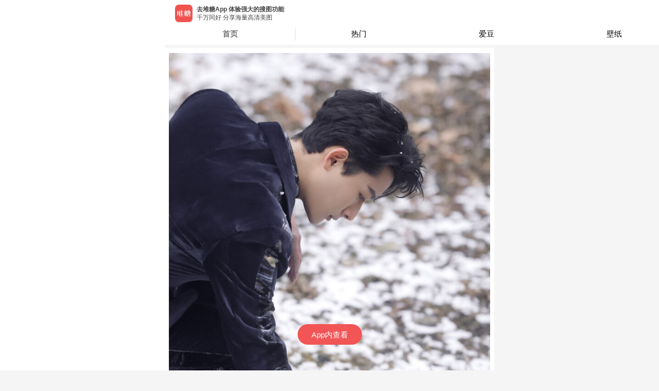

--- FILE ---
content_type: text/html; charset=utf-8
request_url: https://m.duitang.com/blog/?id=1387532412&belong_album=94128010
body_size: 11537
content:
<!DOCTYPE html><html><head><meta charSet="UTF-8"/><meta name="HandheldFriendly" content="True"/><meta name="MobileOptimized" content="320"/><meta name="viewport" content="width=device-width, user-scalable=no,initial-scale=1, minimal-ui"/><meta name="Copyright" content="duitang.com"/><meta name="shenma-site-verification" content="f022f3f24da5446851b9bffbd4dcf77d_1598588475"/><meta name="referrer" content="strict-origin-when-cross-origin"/><link rel="shortcut icon" href="https://c-ssl.dtstatic.com/uploads/icons/duitang_favicon.ico"/><script>var _hmt = _hmt || [];
              (function() {
                var hm = document.createElement("script");
                hm.src = "https://hm.baidu.com/hm.js?2b5a39b7d78f90a1b7ffe60eac41ba80";
                var s = document.getElementsByTagName("script")[0]; 
                s.parentNode.insertBefore(hm, s);
              })();</script><script>(function(b,a,e,h,f,c,g,s){b[h]=b[h]||function(){(b[h].c=b[h].c||[]).push(arguments)};
              b[h].s=!!c;g=a.getElementsByTagName(e)[0];s=a.createElement(e);
              s.src="//s.union.360.cn/"+f+".js";s.defer=!0;s.async=!0;g.parentNode.insertBefore(s,g)
              })(window,document,"script","_qha",476474,false);</script><script>window._digy = window._digy || [];
              (function() {
                var trace = document.createElement('script'); trace.type = 'text/javascript'; trace.async = true;
                trace.className = "cms-embed";
                trace.src = '//a.dtstatic.com/static/sakura/modules/js/dtrace.ede120a3.js';
                var s = document.getElementsByTagName('script')[0]; s.parentNode.insertBefore(trace, s);
              })();</script><script type="text/javascript" src="//cpro.baidustatic.com/cpro/ui/cm.js" async="" defer=""></script><script src="https://g.alicdn.com/jssdk/u-link/index.min.js"></script><script>
              var _onlineHost = {
                'www.duitang.com': true,
                'activity.duitang.com': true,
                'm.duitang.com': true
              }
              function isOnlineHost() {
                return _onlineHost[window.location.host] || false;
              }
              if (!isOnlineHost()) {
                // 测试环境 打开 eruda 调试
                var script = document.createElement('script');
                script.src = 'https://dt-static.s3.cn-east-2.jdcloud-oss.com/static/eruda.js';
                document.head.appendChild(script);
                script.onload = function() {
                  eruda.init();
                };
              }
            </script><script async="" src="https://www.googletagmanager.com/gtag/js?id=UA-19056403-9"></script><script>
              window.dataLayer = window.dataLayer || [];
              function gtag(){dataLayer.push(arguments);}
              gtag('js', new Date());
            
              gtag('config', 'UA-19056403-9');
          </script><meta name="Baiduspider" content="index,follow"/><meta name="applicable-device" content="mobile"/><meta name="viewport" content="width=device-width"/><meta charSet="utf-8"/><title>张晚意 - 高清图片，堆糖，美图壁纸兴趣社区</title><meta name="robots" content="index,follow"/><meta name="googlebot" content="index,follow"/><meta name="keywords" content=""/><meta name="next-head-count" content="6"/><link rel="preload" href="https://a.dtstatic.com/static/seastone/_next/static/css/styles.ae435837.chunk.css" as="style"/><link rel="stylesheet" href="https://a.dtstatic.com/static/seastone/_next/static/css/styles.ae435837.chunk.css"/><link rel="preload" href="https://a.dtstatic.com/static/seastone/_next/static/css/static/jLV9uYaHFHJnfY7I4wfQY/pages/_app.js.0ba8aecb.chunk.css" as="style"/><link rel="stylesheet" href="https://a.dtstatic.com/static/seastone/_next/static/css/static/jLV9uYaHFHJnfY7I4wfQY/pages/_app.js.0ba8aecb.chunk.css"/><link rel="preload" href="https://a.dtstatic.com/static/seastone/_next/static/css/static/jLV9uYaHFHJnfY7I4wfQY/pages/blog.js.443c526d.chunk.css" as="style"/><link rel="stylesheet" href="https://a.dtstatic.com/static/seastone/_next/static/css/static/jLV9uYaHFHJnfY7I4wfQY/pages/blog.js.443c526d.chunk.css"/><link rel="preload" href="https://a.dtstatic.com/static/seastone/_next/static/jLV9uYaHFHJnfY7I4wfQY/pages/blog.js" as="script"/><link rel="preload" href="https://a.dtstatic.com/static/seastone/_next/static/jLV9uYaHFHJnfY7I4wfQY/pages/_app.js" as="script"/><link rel="preload" href="https://a.dtstatic.com/static/seastone/_next/static/runtime/webpack-f903aed3d2ccaa1c295e.js" as="script"/><link rel="preload" href="https://a.dtstatic.com/static/seastone/_next/static/chunks/framework.90f329cac9c3fec2c324.js" as="script"/><link rel="preload" href="https://a.dtstatic.com/static/seastone/_next/static/chunks/a4c92b5b.db8164ace9a2ac54c2ae.js" as="script"/><link rel="preload" href="https://a.dtstatic.com/static/seastone/_next/static/chunks/31a9acf5.851146c2c235b4ae4b1a.js" as="script"/><link rel="preload" href="https://a.dtstatic.com/static/seastone/_next/static/chunks/commons.306348f85e65b0a50512.js" as="script"/><link rel="preload" href="https://a.dtstatic.com/static/seastone/_next/static/chunks/21a029c68c6a676d4588098b3fc8c2749822ee59.445210201be733fe586c.js" as="script"/><link rel="preload" href="https://a.dtstatic.com/static/seastone/_next/static/chunks/8eab9263b5768ec416c18261e42adc946200544e.6bc799f2ce490eb09a54.js" as="script"/><link rel="preload" href="https://a.dtstatic.com/static/seastone/_next/static/chunks/df53329ecab994bb4abf098bde1f870c936c2392.92dd13f83198fd158764.js" as="script"/><link rel="preload" href="https://a.dtstatic.com/static/seastone/_next/static/chunks/d2261b955ffab9cc836169a98d0a57c73d3c44a2.279c0005aeb5144e776e.js" as="script"/><link rel="preload" href="https://a.dtstatic.com/static/seastone/_next/static/chunks/38c48861695619f4cae192b1f4e647c2e90b2d95.69d08840d682d2f6a4b8.js" as="script"/><link rel="preload" href="https://a.dtstatic.com/static/seastone/_next/static/chunks/a43bb2a0aebee60f335b2fad46cda7a07b43777e.df5c79ea005efc7c78bb.js" as="script"/><link rel="preload" href="https://a.dtstatic.com/static/seastone/_next/static/chunks/4a09adec6c2ca30b380bc11a8b6c636f57954525.4d7002cacd75ff958bf5.js" as="script"/><link rel="preload" href="https://a.dtstatic.com/static/seastone/_next/static/chunks/3035989c2af091945401f0f9de0f94709bd09c47.8eda4a5c145ee28a31b7.js" as="script"/><link rel="preload" href="https://a.dtstatic.com/static/seastone/_next/static/chunks/a3ab656a4215f03d58c848dffe205ac076945092.24a994b6ef5147129fdb.js" as="script"/><link rel="preload" href="https://a.dtstatic.com/static/seastone/_next/static/chunks/styles.1c712f7f1bc5f16861c8.js" as="script"/><link rel="preload" href="https://a.dtstatic.com/static/seastone/_next/static/runtime/main-2a5bc8d25ec80110837c.js" as="script"/><link rel="preload" href="https://a.dtstatic.com/static/seastone/_next/static/chunks/fa3262c9.3e2d61b58e426c30a543.js" as="script"/><link rel="preload" href="https://a.dtstatic.com/static/seastone/_next/static/chunks/d6e1aeb5.343e4b5e090ba1273cfd.js" as="script"/><link rel="preload" href="https://a.dtstatic.com/static/seastone/_next/static/chunks/c5daa81f5cf5c86f58486e7aaf59dead75ecb82e.1d78cfe19339d7968b89.js" as="script"/><link rel="preload" href="https://a.dtstatic.com/static/seastone/_next/static/chunks/2862db3708c4328c168392704032d7b3168969f9.efdeb6f400d9432bbb5c.js" as="script"/><link rel="preload" href="https://a.dtstatic.com/static/seastone/_next/static/chunks/4b7b3fa501983cc0321fd188e8a1ff80f3ede2a8.5cc6eb9872ce8228fb1c.js" as="script"/><link rel="preload" href="https://a.dtstatic.com/static/seastone/_next/static/chunks/518ce665de9e22e8ade0191dbc19facc0546de4c.af9a8697b24c46ecb67b.js" as="script"/><link rel="preload" href="https://a.dtstatic.com/static/seastone/_next/static/chunks/f8025c8ed2699e174f293478dab8fcd0a1b8e3a6.6fe033467f62a1c05885.js" as="script"/><link rel="preload" href="https://a.dtstatic.com/static/seastone/_next/static/chunks/10d9c5d352c72af34a73479961ccdc13130c4aa1.f214e3dffb308f82eec9.js" as="script"/></head><body class="custom_class"><div id="__next"><span></span><div class="page-transition-enter"><style data-emotion-css="o8bgc8">.css-o8bgc8{padding:0 0 5px;background-color:#f5f5f5;}</style><div class="css-o8bgc8 eas58qq0"></div><style data-emotion-css="jelz4o">.css-jelz4o{margin:0;padding:0;background:rgb(245,245,245);}</style><div class="css-jelz4o e1cybf980"><style data-emotion-css="16beetv">.css-16beetv{padding:10px 0;margin-bottom:15px;background:rgb(255,255,255);}</style><div class="css-16beetv e1cybf981"><div class="am-wingblank am-wingblank-md"><div><div style="position:relative;width:100%;height:100%"><style data-emotion-css="8atqhb">.css-8atqhb{width:100%;}</style><img src="https://c-ssl.dtstatic.com/uploads/blog/202202/19/20220219123356_86085.thumb.700_0.jpeg" alt="" class="css-8atqhb e1cybf983"/><div style="display:flex;justify-content:space-between;position:absolute;top:0;bottom:0;right:0;left:0"><a style="width:20px" href="/blog/?id=1387532413&amp;belong_album=86254810"></a><a style="width:20px" href="/blog/?id=1387532411&amp;belong_album=86254810"></a></div></div></div><style data-emotion-css="p1qk7w">.css-p1qk7w{font-size:13px;-webkit-box-pack:center;-webkit-justify-content:center;-ms-flex-pack:center;justify-content:center;-webkit-align-items:center;-webkit-box-align:center;-ms-flex-align:center;align-items:center;margin-top:10px;display:-webkit-box;display:-webkit-flex;display:-ms-flexbox;display:flex;font-family:PingFangSC-Regular,PingFang SC;font-weight:400;margin-bottom:14px;color:rgba(170,170,170,1);}</style><div id="openAppInBlog" class="css-p1qk7w e1cybf987">去堆糖App查看超清图片<style data-emotion-css="19rsff">.css-19rsff{width:18px;height:18px;}</style><img src="https://c-ssl.dtstatic.com/uploads/people/202007/08/20200708152909_VXCdN.png" class="css-19rsff e1cybf988"/></div><div><style data-emotion-css="62x3yt">.css-62x3yt{margin:0;padding:10px 0;font-size:15px;color:#444;}</style><p class="css-62x3yt e1cybf984">张晚意</p><style data-emotion-css="jve3en">.css-jve3en{padding-bottom:13px;}</style><div class="am-flexbox css-jve3en e1cybf9810 am-flexbox-nowrap am-flexbox-justify-between am-flexbox-align-center"><style data-emotion-css="1irt2zo">.css-1irt2zo{display:-webkit-box;display:-webkit-flex;display:-ms-flexbox;display:flex;-webkit-flex:1;-ms-flex:1;flex:1;min-width:0;}.css-1irt2zo > a{display:inline-block;margin-right:10px;}.css-1irt2zo > a > img{width:36px;height:36px;border-radius:50%;}.css-1irt2zo > div{-webkit-flex:1;-ms-flex:1;flex:1;min-width:0;}.css-1irt2zo > div > a{display:inline-block;width:100%;}.css-1irt2zo > div > a > span{display:inline-block;width:100%;text-overflow:ellipsis;white-space:nowrap;overflow:hidden;}.css-1irt2zo > div > .userName > h5{margin-top:0;margin-bottom:3px;line-height:18px;font-size:13px;color:#444;}.css-1irt2zo > div > .collectTo > span{font-size:12px;color:#777777;}</style><div class="css-1irt2zo e1cybf985"><a href="/people/?id=3920671"><img src="https://c-ssl.dtstatic.com/uploads/people/201808/02/20180802173612_4jP5A.thumb.100_100_c.jpeg" alt=""/></a><div><a class="userName" href="/people/?id=3920671"><h5>Oculuring</h5></a><a class="collectTo" href="/album/?id=94128010"><span>收藏到 <!-- -->吴磊 刘昊然 张新成 张晚意</span></a></div></div><style data-emotion-css="1byvyem">.css-1byvyem{height:37px;line-height:18px;font-size:11px;color:#aaa;}</style><div class="css-1byvyem e1cybf986">2022年02月19日</div></div><style data-emotion-css="1ardbmu">.css-1ardbmu{margin:3px 16px 12px 16px;padding:12px 0;display:-webkit-box;display:-webkit-flex;display:-ms-flexbox;display:flex;-webkit-box-pack:center;-webkit-justify-content:center;-ms-flex-pack:center;justify-content:center;-webkit-align-items:center;-webkit-box-align:center;-ms-flex-align:center;align-items:center;background:#f9f9f9;border-radius:10px;gap:12px;}</style><a class="css-1ardbmu edkashk0" href="/atlas/?id=129770810"><style data-emotion-css="hittwc">.css-hittwc{display:inline-block;width:60px;height:60px;border-radius:8px;background-color:#f5f5f5;background:url('https://c-ssl.dtstatic.com/uploads/blog/202202/19/20220219123409_da4d1.thumb.100_0.jpeg') center / cover no-repeat;}</style><span class="css-hittwc edkashk1"></span><style data-emotion-css="130v7wv">.css-130v7wv{display:inline-block;width:60px;height:60px;border-radius:8px;background-color:#f5f5f5;background:url('https://c-ssl.dtstatic.com/uploads/blog/202202/19/20220219123407_5916c.thumb.100_0.jpeg') center / cover no-repeat;}</style><span class="css-130v7wv edkashk1"></span><style data-emotion-css="kl1ujr">.css-kl1ujr{display:inline-block;width:60px;height:60px;border-radius:8px;background-color:#f5f5f5;background:url('https://c-ssl.dtstatic.com/uploads/blog/202202/19/20220219123405_341e2.thumb.100_0.jpeg') center / cover no-repeat;}</style><span class="css-kl1ujr edkashk1"></span><style data-emotion-css="1xnrrv0">.css-1xnrrv0{display:inline-block;width:60px;height:60px;border-radius:8px;background-color:#f5f5f5;background:url('https://c-ssl.dtstatic.com/uploads/blog/202202/19/20220219123403_5c9a0.thumb.100_0.jpeg') center / cover no-repeat;}</style><span class="css-1xnrrv0 edkashk1"></span><style data-emotion-css="p3t9mm">.css-p3t9mm{display:inline-block;width:32px;height:60px;background:#ffffff;border-radius:8px;background:#fff url('https://c-ssl.dtstatic.com/uploads/ops/202208/18/20220818150919_600ab.png') center / 24px 24px no-repeat;}</style><span class="css-p3t9mm edkashk2"></span></a><style data-emotion-css="veyepo">.css-veyepo{margin:16px 0 0;padding:0 10px 16px 20px;border-bottom:1px solid #f0f0f0;}</style></div></div></div><style data-emotion-css="18qr6bk">.css-18qr6bk{background:rgb(255,255,255);}</style><div class="css-18qr6bk e1cybf982"><style data-emotion-css="fcc43p">.css-fcc43p{border-bottom:1px solid rgba(0,0,0,0.08);}.css-fcc43p > a > div{padding:10px 0;font-size:16px;color:#777;}.css-fcc43p > a > div > div > p{margin:0;}.css-fcc43p > a > div > div > span{line-height:17px;}.css-fcc43p > a > div > div > span > i{display:inline-block;margin-left:10px;width:15px;height:17px;vertical-align:bottom;background-image:url(https://c-ssl.dtstatic.com/uploads/item/201808/13/20180813160453_nWc8Q.png);background-repeat:no-repeat;background-size:contain;}</style><div class="css-fcc43p e1cybf989"><a href="/submit/album/list/?id=1387532412"><div class="am-wingblank am-wingblank-md"><div class="am-flexbox am-flexbox-justify-between am-flexbox-align-center"><p>收藏到以下专辑</p><span>44<i></i></span></div></div></a></div><style data-emotion-css="1nlif61">.css-1nlif61{margin:0;padding:0;list-style:none;background-color:Inherited;}.css-1nlif61 > li{vertical-align:middle;}.css-1nlif61 > li > a{padding:10px;display:-webkit-box;display:-webkit-flex;display:-ms-flexbox;display:flex;border-bottom:1px solid rgba(0,0,0,0.08);}.css-1nlif61 .album-cover{position:relative;margin-right:10px;}.css-1nlif61 .album-info{padding:2px 0;display:-webkit-box;display:-webkit-flex;display:-ms-flexbox;display:flex;-webkit-flex-flow:column nowrap;-ms-flex-flow:column nowrap;flex-flow:column nowrap;-webkit-box-pack:justify;-webkit-justify-content:space-between;-ms-flex-pack:justify;justify-content:space-between;}</style><ul class="css-1nlif61 e6c17h94"><li><a href="/album/?id=94128010"><div class="album-cover"><style data-emotion-css="x5e2fy">.css-x5e2fy{width:60px;height:60px;border-radius:4px;}</style><img src="https://c-ssl.dtstatic.com/uploads/blog/202307/09/m7SvPvDyINGEA55.thumb.100_100_c.png" class="css-x5e2fy e6c17h90"/><style data-emotion-css="od4a98">.css-od4a98{padding:1px 2px;position:absolute;top:0;left:0;background-color:#f25555;color:#fff;font-size:10px;text-align:center;line-height:15px;border-radius:4px 0 4px 0;}</style><span class="css-od4a98 e6c17h91">首发</span></div><div class="album-info"><style data-emotion-css="xblt0y">.css-xblt0y{margin:0;line-height:22px;font-size:16px;color:#444;}</style><p class="css-xblt0y e6c17h92">吴磊 刘昊然 张新成 张晚意</p><style data-emotion-css="10joy7a">.css-10joy7a{line-height:17px;font-size:12px;color:#777;}</style><span class="css-10joy7a e6c17h93">by <!-- -->Oculuring</span></div></a></li><li><a href="/album/?id=121348661"><div class="album-cover"><img src="https://c-ssl.dtstatic.com/uploads/blog/202308/02/8gSvW03zUgXyOxp.thumb.100_100_c.jpg" class="css-x5e2fy e6c17h90"/></div><div class="album-info"><p class="css-xblt0y e6c17h92">壁纸</p><span class="css-10joy7a e6c17h93">by <!-- -->堆糖OJWFVLM7DR</span></div></a></li></ul></div><style data-emotion-css="wnm75u">.css-wnm75u{padding:20px 0 50px;background:#f5f5f5;}</style><div class="css-wnm75u ed44fzx0"></div></div><style data-emotion-css="o8bgc8">.css-o8bgc8{padding:0 0 5px;background-color:#f5f5f5;}</style><div class="css-o8bgc8 eas58qq0"></div><style data-emotion-css="ooh2vi">.css-ooh2vi{padding:12px 0 2px 0;font-size:13px;font-family:PingFangSC-Regular,PingFang SC;font-weight:400;color:rgb(51,51,51);}</style><div class="am-flexbox css-ooh2vi etq4q5h0 am-flexbox-justify-around am-flexbox-align-center" style="padding:12.5px 0"><style data-emotion-css="7hxcc1">.css-7hxcc1{width:31.6vw;height:1px;background:rgba(0,0,0,0.12);}</style><span class="css-7hxcc1 etq4q5h1"></span>更多同专辑图片<style data-emotion-css="ykpqn0">.css-ykpqn0{width:34.5%;height:1px;background:#e0e0e0;}</style><span class="css-ykpqn0 etq4q5h1"></span></div></div><style data-emotion-css="8jm5z9">html,body{max-width:640px;margin:0 auto;font-family:-apple-system,BlinkMacSystemFont,'PingFang SC','Hiragino Sans GB','Microsoft Yahei',Tahoma,Arial,Helvetica,STHeiti;-webkit-user-select:none;-webkit-text-size-adjust:100%;-ms-text-size-adjust:100%;-webkit-text-size-adjust:100%;text-size-adjust:100%;-webkit-backface-visibility:hidden;}body,div,dl,dt,dd,ul,ol,li,h1,h2,h3,h4,h5,h6,pre,code,form,fieldset,legend,input,textarea,p,blockquote,th,td,hr,button,article,aside,details,figcaption,figure,footer,header,hgroup,menu,nav,section{margin:0;padding:0;}body,html{min-height:100%;background-color:rgb(245,245,245);}html{font-size:62.5%;}a,img,button,input,textarea,p,div,span{-webkit-tap-highlight-color:rgba(255,255,255,0);cursor:pointer;}a:active,a:hover{-webkit-tap-highlight-color:rgba(255,255,255,0);}.page-transition-enter{opacity:0;width:1px;-webkit-transform:translate3d(0,20px,0);-ms-transform:translate3d(0,20px,0);transform:translate3d(0,20px,0);width:100%;}.page-transition-enter-active{opacity:1;-webkit-transform:translate3d(0,0,0);-ms-transform:translate3d(0,0,0);transform:translate3d(0,0,0);-webkit-transition:opacity 200ms,-webkit-transform 200ms;-webkit-transition:opacity 200ms,transform 200ms;transition:opacity 200ms,transform 200ms;}.page-transition-exit{opacity:1;}.page-transition-exit-active{opacity:0;-webkit-transition:opacity 200ms;transition:opacity 200ms;}.loading-indicator-appear,.loading-indicator-enter{opacity:0;}.loading-indicator-appear-active,.loading-indicator-enter-active{opacity:1;-webkit-transition:opacity 200ms;transition:opacity 200ms;}</style></div><script id="__NEXT_DATA__" type="application/json">{"props":{"isServer":true,"initialState":{"profile":{"info":{}},"blog":{"data":{"album":{"id":94128010,"name":"吴磊 刘昊然 张新成 张晚意","count":2827,"category":0,"covers":["https://c-ssl.duitang.com/uploads/blog/202307/09/m7SvPvDyINGEA55.png"],"tags":[],"status":0,"like_count":36,"favorite_count":0,"favorite_id":0,"visit_count":0},"photo":{"id":327360022,"width":900,"height":1599,"path":"https://c-ssl.duitang.com/uploads/blog/202202/19/20220219123356_86085.jpeg","size":1315842,"file_type_code":1,"aigc_label":-1},"msg":"张晚意","id":1387532412,"sender":{"id":3920671,"username":"Oculuring","avatar":"https://c-ssl.duitang.com/uploads/people/201808/02/20180802173612_4jP5A.jpeg","identity":["normal"],"is_certify_user":false,"vip_level":0},"buyable":0,"tags":[],"shareLinks_2":{"qq":"duitang://www.duitang.com/share/?site=qq\u0026title=%E5%BC%A0%E6%99%9A%E6%84%8F\u0026desc=%E6%9D%A5%E8%87%AA%E5%A0%86%E7%B3%96%E5%9B%BE%E7%89%87\u0026url=https%3A%2F%2Fwww.duitang.com%2Fblog%2F%3Fid%3D1387532412%26src%3Dsinadt\u0026imgurl=https%3A%2F%2Fc-ssl.duitang.com%2Fuploads%2Fblog%2F202202%2F19%2F20220219123356_86085.jpeg\u0026mini_app_id=1110060475\u0026mini_path=/pages/blog?id=1387532412","weixin":"duitang://www.duitang.com/share/?site=weixin\u0026title=%E5%A0%86%E7%B3%96%EF%BC%8D%E5%9B%BE%E7%89%87\u0026desc=%E5%BC%A0%E6%99%9A%E6%84%8F\u0026url=https%3A%2F%2Fwww.duitang.com%2Fblog%2F%3Fid%3D1387532412%26src%3Dsinadt\u0026imgurl=https%3A%2F%2Fc-ssl.duitang.com%2Fuploads%2Fblog%2F202202%2F19%2F20220219123356_86085.jpeg\u0026scene=session\u0026contenttype=link","system":"duitang://www.duitang.com/share/?site=system\u0026title=%E5%BC%A0%E6%99%9A%E6%84%8F\u0026desc=%E5%BC%A0%E6%99%9A%E6%84%8F%3E%3E%3Ehttps%3A%2F%2Fwww.duitang.com%2Fblog%2F%3Fid%3D1387532412%26src%3Dsinadt%E6%9D%A5%E8%87%AA%E5%A0%86%E7%B3%96%EF%BC%8C%E6%83%B3%E7%9C%8B%E6%9B%B4%E5%A4%9A%E5%9B%BE%E7%89%87%E4%B8%8B%E8%BD%BD%E2%86%92http%3A%2F%2Fweibo.com%2Fp%2F100404149543\u0026url=https%3A%2F%2Fwww.duitang.com%2Fblog%2F%3Fid%3D1387532412%26src%3Dsinadt\u0026imgurl=https%3A%2F%2Fc-ssl.duitang.com%2Fuploads%2Fblog%2F202202%2F19%2F20220219123356_86085.jpeg","weixinpengyouquan":"duitang://www.duitang.com/share/?site=weixin\u0026title=%E5%BC%A0%E6%99%9A%E6%84%8F%EF%BC%8D%E5%A0%86%E7%B3%96\u0026desc=\u0026url=https%3A%2F%2Fwww.duitang.com%2Fblog%2F%3Fid%3D1387532412%26src%3Dsinadt\u0026imgurl=https%3A%2F%2Fc-ssl.duitang.com%2Fuploads%2Fblog%2F202202%2F19%2F20220219123356_86085.jpeg\u0026scene=timeline\u0026contenttype=link","weibo":"duitang://www.duitang.com/share/?site=weibo\u0026title=%E5%BC%A0%E6%99%9A%E6%84%8F\u0026desc=%E5%BC%A0%E6%99%9A%E6%84%8F...%E5%8E%BB%E5%A0%86%E7%B3%96%E6%9F%A5%E7%9C%8B%E6%9B%B4%E5%A4%9A%E5%9B%BE%E7%89%87%3E%3E%3E\u0026url=https%3A%2F%2Fwww.duitang.com%2Fblog%2F%3Fid%3D1387532412%26src%3Dsinadt\u0026imgurl=https%3A%2F%2Fc-ssl.duitang.com%2Fuploads%2Fblog%2F202202%2F19%2F20220219123356_86085.jpeg","common":"分享堆糖图片-张晚意https://www.duitang.com/blog/?id=1387532412\u0026src=sinadt （from 堆糖）","qzone":"duitang://www.duitang.com/share/?site=qzone\u0026title=%E5%A0%86%E7%B3%96%EF%BC%8D%E5%9B%BE%E7%89%87\u0026desc=%E5%BC%A0%E6%99%9A%E6%84%8F\u0026url=https%3A%2F%2Fwww.duitang.com%2Fblog%2F%3Fid%3D1387532412%26src%3Dsinadt\u0026imgurl=https%3A%2F%2Fc-ssl.duitang.com%2Fuploads%2Fblog%2F202202%2F19%2F20220219123356_86085.jpeg"},"oriAddDatetime":1645245251000,"is_root":1,"has_favorited":0,"favorite_blog_id":1387532412,"reply_count":0,"add_datetime":"2022年2月19日 12:34","add_datetime_pretty":"3年前","add_datetime_ts":1645245251,"icon_url":"","sender_id":3920671,"like_id":0,"like_count":0,"favorite_count":44,"event_count":44,"extra_type":"PICTURE","share_links_2":{"qq":"duitang://www.duitang.com/share/?site=qq\u0026title=%E5%BC%A0%E6%99%9A%E6%84%8F\u0026desc=%E6%9D%A5%E8%87%AA%E5%A0%86%E7%B3%96%E5%9B%BE%E7%89%87\u0026url=https%3A%2F%2Fwww.duitang.com%2Fblog%2F%3Fid%3D1387532412%26src%3Dsinadt\u0026imgurl=https%3A%2F%2Fc-ssl.duitang.com%2Fuploads%2Fblog%2F202202%2F19%2F20220219123356_86085.jpeg\u0026mini_app_id=1110060475\u0026mini_path=/pages/blog?id=1387532412","weixin":"duitang://www.duitang.com/share/?site=weixin\u0026title=%E5%A0%86%E7%B3%96%EF%BC%8D%E5%9B%BE%E7%89%87\u0026desc=%E5%BC%A0%E6%99%9A%E6%84%8F\u0026url=https%3A%2F%2Fwww.duitang.com%2Fblog%2F%3Fid%3D1387532412%26src%3Dsinadt\u0026imgurl=https%3A%2F%2Fc-ssl.duitang.com%2Fuploads%2Fblog%2F202202%2F19%2F20220219123356_86085.jpeg\u0026scene=session\u0026contenttype=link","system":"duitang://www.duitang.com/share/?site=system\u0026title=%E5%BC%A0%E6%99%9A%E6%84%8F\u0026desc=%E5%BC%A0%E6%99%9A%E6%84%8F%3E%3E%3Ehttps%3A%2F%2Fwww.duitang.com%2Fblog%2F%3Fid%3D1387532412%26src%3Dsinadt%E6%9D%A5%E8%87%AA%E5%A0%86%E7%B3%96%EF%BC%8C%E6%83%B3%E7%9C%8B%E6%9B%B4%E5%A4%9A%E5%9B%BE%E7%89%87%E4%B8%8B%E8%BD%BD%E2%86%92http%3A%2F%2Fweibo.com%2Fp%2F100404149543\u0026url=https%3A%2F%2Fwww.duitang.com%2Fblog%2F%3Fid%3D1387532412%26src%3Dsinadt\u0026imgurl=https%3A%2F%2Fc-ssl.duitang.com%2Fuploads%2Fblog%2F202202%2F19%2F20220219123356_86085.jpeg","weixinpengyouquan":"duitang://www.duitang.com/share/?site=weixin\u0026title=%E5%BC%A0%E6%99%9A%E6%84%8F%EF%BC%8D%E5%A0%86%E7%B3%96\u0026desc=\u0026url=https%3A%2F%2Fwww.duitang.com%2Fblog%2F%3Fid%3D1387532412%26src%3Dsinadt\u0026imgurl=https%3A%2F%2Fc-ssl.duitang.com%2Fuploads%2Fblog%2F202202%2F19%2F20220219123356_86085.jpeg\u0026scene=timeline\u0026contenttype=link","weibo":"duitang://www.duitang.com/share/?site=weibo\u0026title=%E5%BC%A0%E6%99%9A%E6%84%8F\u0026desc=%E5%BC%A0%E6%99%9A%E6%84%8F...%E5%8E%BB%E5%A0%86%E7%B3%96%E6%9F%A5%E7%9C%8B%E6%9B%B4%E5%A4%9A%E5%9B%BE%E7%89%87%3E%3E%3E\u0026url=https%3A%2F%2Fwww.duitang.com%2Fblog%2F%3Fid%3D1387532412%26src%3Dsinadt\u0026imgurl=https%3A%2F%2Fc-ssl.duitang.com%2Fuploads%2Fblog%2F202202%2F19%2F20220219123356_86085.jpeg","common":"分享堆糖图片-张晚意https://www.duitang.com/blog/?id=1387532412\u0026src=sinadt （from 堆糖）","qzone":"duitang://www.duitang.com/share/?site=qzone\u0026title=%E5%A0%86%E7%B3%96%EF%BC%8D%E5%9B%BE%E7%89%87\u0026desc=%E5%BC%A0%E6%99%9A%E6%84%8F\u0026url=https%3A%2F%2Fwww.duitang.com%2Fblog%2F%3Fid%3D1387532412%26src%3Dsinadt\u0026imgurl=https%3A%2F%2Fc-ssl.duitang.com%2Fuploads%2Fblog%2F202202%2F19%2F20220219123356_86085.jpeg"},"related_albums":[{"id":94128010,"name":"吴磊 刘昊然 张新成 张晚意","count":2827,"category":0,"covers":["https://c-ssl.dtstatic.com/uploads/blog/202307/09/m7SvPvDyINGEA55.thumb.100_100_c.png"],"user":{"id":3920671,"username":"Oculuring","avatar":"https://c-ssl.duitang.com/uploads/people/201808/02/20180802173612_4jP5A.jpeg","identity":["normal"],"is_certify_user":false},"tags":[],"status":0,"like_count":36,"is_root":1,"favorite_count":0,"favorite_id":0,"visit_count":0},{"id":121348661,"name":"壁纸","desc":"","count":64,"category":0,"covers":["https://c-ssl.dtstatic.com/uploads/blog/202308/02/8gSvW03zUgXyOxp.thumb.100_100_c.jpg","https://c-ssl.duitang.com/uploads/blog/202308/02/aLSW9mDVs0W7OzQ.jpg","https://c-ssl.duitang.com/uploads/blog/202308/02/d3SObQLghqvMAnj.jpg","https://c-ssl.duitang.com/uploads/blog/202308/02/AvSZj8XDcwVYPjw.jpg","https://c-ssl.duitang.com/uploads/blog/202308/02/n6SmBGb9h9AwxEX.jpg","https://c-ssl.duitang.com/uploads/blog/202202/19/20220219123409_da4d1.jpeg","https://c-ssl.duitang.com/uploads/blog/202202/19/20220219123407_5916c.jpeg","https://c-ssl.duitang.com/uploads/blog/202202/19/20220219123405_341e2.jpeg","https://c-ssl.duitang.com/uploads/blog/202202/19/20220219123403_5c9a0.jpeg","https://c-ssl.duitang.com/uploads/blog/202202/19/20220219123401_7e7c4.jpeg","https://c-ssl.duitang.com/uploads/blog/202202/19/20220219123358_8e97c.jpeg","https://c-ssl.duitang.com/uploads/blog/202202/19/20220219123356_86085.jpeg","https://c-ssl.duitang.com/uploads/blog/202202/19/20220219123354_9adc5.jpeg","https://c-ssl.duitang.com/uploads/blog/202202/19/20220219123351_26296.jpeg"],"user":{"id":39127056,"username":"堆糖OJWFVLM7DR","avatar":"https://c-ssl.duitang.com/uploads/files/201312/19/20131219204737_XVinc.jpeg","identity":["normal"],"is_certify_user":false},"tags":[],"status":0,"like_count":0,"favorite_count":1,"favorite_id":0,"visit_count":0},{"id":119022160,"name":"爱豆","desc":"","count":37,"category":0,"covers":["https://c-ssl.duitang.com/uploads/blog/202202/22/20220222203314_8a6c3.jpg","https://c-ssl.duitang.com/uploads/blog/202202/19/20220219123434_c272f.jpeg","https://c-ssl.duitang.com/uploads/blog/202202/19/20220219123432_0a236.jpeg","https://c-ssl.duitang.com/uploads/blog/202202/19/20220219123429_3733a.jpeg","https://c-ssl.duitang.com/uploads/blog/202202/19/20220219123409_da4d1.jpeg","https://c-ssl.duitang.com/uploads/blog/202202/19/20220219123407_5916c.jpeg","https://c-ssl.duitang.com/uploads/blog/202202/19/20220219123405_341e2.jpeg","https://c-ssl.duitang.com/uploads/blog/202202/19/20220219123403_5c9a0.jpeg","https://c-ssl.duitang.com/uploads/blog/202202/19/20220219123401_7e7c4.jpeg","https://c-ssl.duitang.com/uploads/blog/202202/19/20220219123358_8e97c.jpeg","https://c-ssl.duitang.com/uploads/blog/202202/19/20220219123356_86085.jpeg","https://c-ssl.duitang.com/uploads/blog/202202/19/20220219123354_9adc5.jpeg","https://c-ssl.duitang.com/uploads/blog/202202/19/20220219123351_26296.jpeg"],"user":{"id":37291177,"username":"堆糖VKRB4OLBAT","avatar":"https://c-ssl.duitang.com/uploads/files/201312/19/20131219204922_5WTEa.jpeg","identity":["normal"],"is_certify_user":false},"tags":[],"status":0,"like_count":0,"favorite_count":0,"favorite_id":0,"visit_count":0},{"id":90826683,"name":"壁纸","desc":"","count":104,"category":0,"covers":["https://c-ssl.duitang.com/uploads/blog/202402/24/lGSgqXxNhxOEbXB.jpeg","https://c-ssl.duitang.com/uploads/blog/202402/24/1mSLQV0yHQqv067.jpeg","https://c-ssl.duitang.com/uploads/blog/202402/24/8gSj6J4BSgN1926.jpeg","https://c-ssl.duitang.com/uploads/blog/202402/24/XxSq3XLDiQ48xEX.jpeg","https://c-ssl.duitang.com/uploads/blog/202402/24/aLS7qB3nF0BEdpL.png","https://c-ssl.duitang.com/uploads/blog/202402/24/Q2S9YnAVi856gLm.jpeg","https://c-ssl.duitang.com/uploads/blog/202402/24/AvSQNGzbsw8qA30.jpeg","https://c-ssl.duitang.com/uploads/blog/202402/24/ZOSJ23YbfmVNQEV.png","https://c-ssl.duitang.com/uploads/blog/202402/24/DWSOBy8ZtdlozJV.jpeg","https://c-ssl.duitang.com/uploads/item/201809/25/20180925191335_hPXKa.jpeg","https://c-ssl.duitang.com/uploads/item/201809/25/20180925191335_2df5S.jpeg","https://c-ssl.duitang.com/uploads/item/201809/25/20180925191334_uueim.jpeg","https://c-ssl.duitang.com/uploads/item/201809/25/20180925191333_aAZ3t.jpeg","https://c-ssl.duitang.com/uploads/item/201809/25/20180925191333_AHwTU.jpeg","https://c-ssl.duitang.com/uploads/item/201809/25/20180925191330_MAKHk.jpeg","https://c-ssl.duitang.com/uploads/item/201809/25/20180925191325_3edyE.jpeg","https://c-ssl.duitang.com/uploads/item/201809/25/20180925191323_PCaaK.jpeg"],"user":{"id":596977,"username":"静小文","avatar":"https://c-ssl.duitang.com/uploads/people/201205/07/20120507105953_tQyZQ.jpeg","identity":["normal"],"is_certify_user":false},"tags":[],"status":0,"like_count":0,"favorite_count":1,"favorite_id":0,"visit_count":0}],"root_album":{"id":94128010,"name":"吴磊 刘昊然 张新成 张晚意","count":2827,"category":0,"covers":["https://c-ssl.duitang.com/uploads/blog/202307/09/m7SvPvDyINGEA55.png"],"tags":[],"status":0,"like_count":36,"favorite_count":0,"favorite_id":0,"visit_count":0},"root_blog_id":1387532412,"atlas_id":129770810,"atlas_cover":["https://c-ssl.duitang.com/uploads/blog/202202/19/20220219123409_da4d1.jpeg","https://c-ssl.duitang.com/uploads/blog/202202/19/20220219123407_5916c.jpeg","https://c-ssl.duitang.com/uploads/blog/202202/19/20220219123405_341e2.jpeg","https://c-ssl.duitang.com/uploads/blog/202202/19/20220219123403_5c9a0.jpeg"],"instant_tags":[],"is_certify_user":false,"has_copyright":false,"copyright_author_id":"","copyright_author_name":"","copyright_dt_user_id":0,"short_video":false},"newData":{"album":{"id":94128010,"name":"吴磊 刘昊然 张新成 张晚意","count":2827,"category":0,"covers":["https://c-ssl.duitang.com/uploads/blog/202307/09/m7SvPvDyINGEA55.png"],"tags":[],"status":0,"like_count":36,"favorite_count":0,"favorite_id":0,"visit_count":0},"photo":{"id":327360022,"width":900,"height":1599,"path":"https://c-ssl.dtstatic.com/uploads/blog/202202/19/20220219123356_86085.thumb.700_0.jpeg","size":1315842,"file_type_code":1,"aigc_label":-1},"msg":"张晚意","id":1387532412,"sender":{"id":3920671,"username":"Oculuring","avatar":"https://c-ssl.dtstatic.com/uploads/people/201808/02/20180802173612_4jP5A.thumb.100_100_c.jpeg","identity":["normal"],"is_certify_user":false,"vip_level":0},"buyable":0,"tags":[],"shareLinks_2":{"qq":"duitang://www.duitang.com/share/?site=qq\u0026title=%E5%BC%A0%E6%99%9A%E6%84%8F\u0026desc=%E6%9D%A5%E8%87%AA%E5%A0%86%E7%B3%96%E5%9B%BE%E7%89%87\u0026url=https%3A%2F%2Fwww.duitang.com%2Fblog%2F%3Fid%3D1387532412%26src%3Dsinadt\u0026imgurl=https%3A%2F%2Fc-ssl.duitang.com%2Fuploads%2Fblog%2F202202%2F19%2F20220219123356_86085.jpeg\u0026mini_app_id=1110060475\u0026mini_path=/pages/blog?id=1387532412","weixin":"duitang://www.duitang.com/share/?site=weixin\u0026title=%E5%A0%86%E7%B3%96%EF%BC%8D%E5%9B%BE%E7%89%87\u0026desc=%E5%BC%A0%E6%99%9A%E6%84%8F\u0026url=https%3A%2F%2Fwww.duitang.com%2Fblog%2F%3Fid%3D1387532412%26src%3Dsinadt\u0026imgurl=https%3A%2F%2Fc-ssl.duitang.com%2Fuploads%2Fblog%2F202202%2F19%2F20220219123356_86085.jpeg\u0026scene=session\u0026contenttype=link","system":"duitang://www.duitang.com/share/?site=system\u0026title=%E5%BC%A0%E6%99%9A%E6%84%8F\u0026desc=%E5%BC%A0%E6%99%9A%E6%84%8F%3E%3E%3Ehttps%3A%2F%2Fwww.duitang.com%2Fblog%2F%3Fid%3D1387532412%26src%3Dsinadt%E6%9D%A5%E8%87%AA%E5%A0%86%E7%B3%96%EF%BC%8C%E6%83%B3%E7%9C%8B%E6%9B%B4%E5%A4%9A%E5%9B%BE%E7%89%87%E4%B8%8B%E8%BD%BD%E2%86%92http%3A%2F%2Fweibo.com%2Fp%2F100404149543\u0026url=https%3A%2F%2Fwww.duitang.com%2Fblog%2F%3Fid%3D1387532412%26src%3Dsinadt\u0026imgurl=https%3A%2F%2Fc-ssl.duitang.com%2Fuploads%2Fblog%2F202202%2F19%2F20220219123356_86085.jpeg","weixinpengyouquan":"duitang://www.duitang.com/share/?site=weixin\u0026title=%E5%BC%A0%E6%99%9A%E6%84%8F%EF%BC%8D%E5%A0%86%E7%B3%96\u0026desc=\u0026url=https%3A%2F%2Fwww.duitang.com%2Fblog%2F%3Fid%3D1387532412%26src%3Dsinadt\u0026imgurl=https%3A%2F%2Fc-ssl.duitang.com%2Fuploads%2Fblog%2F202202%2F19%2F20220219123356_86085.jpeg\u0026scene=timeline\u0026contenttype=link","weibo":"duitang://www.duitang.com/share/?site=weibo\u0026title=%E5%BC%A0%E6%99%9A%E6%84%8F\u0026desc=%E5%BC%A0%E6%99%9A%E6%84%8F...%E5%8E%BB%E5%A0%86%E7%B3%96%E6%9F%A5%E7%9C%8B%E6%9B%B4%E5%A4%9A%E5%9B%BE%E7%89%87%3E%3E%3E\u0026url=https%3A%2F%2Fwww.duitang.com%2Fblog%2F%3Fid%3D1387532412%26src%3Dsinadt\u0026imgurl=https%3A%2F%2Fc-ssl.duitang.com%2Fuploads%2Fblog%2F202202%2F19%2F20220219123356_86085.jpeg","common":"分享堆糖图片-张晚意https://www.duitang.com/blog/?id=1387532412\u0026src=sinadt （from 堆糖）","qzone":"duitang://www.duitang.com/share/?site=qzone\u0026title=%E5%A0%86%E7%B3%96%EF%BC%8D%E5%9B%BE%E7%89%87\u0026desc=%E5%BC%A0%E6%99%9A%E6%84%8F\u0026url=https%3A%2F%2Fwww.duitang.com%2Fblog%2F%3Fid%3D1387532412%26src%3Dsinadt\u0026imgurl=https%3A%2F%2Fc-ssl.duitang.com%2Fuploads%2Fblog%2F202202%2F19%2F20220219123356_86085.jpeg"},"oriAddDatetime":1645245251000,"is_root":1,"has_favorited":0,"favorite_blog_id":1387532412,"reply_count":0,"add_datetime":"2022年2月19日 12:34","add_datetime_pretty":"3年前","add_datetime_ts":1645245251,"icon_url":"","sender_id":3920671,"like_id":0,"like_count":0,"favorite_count":44,"event_count":44,"extra_type":"PICTURE","share_links_2":{"qq":"duitang://www.duitang.com/share/?site=qq\u0026title=%E5%BC%A0%E6%99%9A%E6%84%8F\u0026desc=%E6%9D%A5%E8%87%AA%E5%A0%86%E7%B3%96%E5%9B%BE%E7%89%87\u0026url=https%3A%2F%2Fwww.duitang.com%2Fblog%2F%3Fid%3D1387532412%26src%3Dsinadt\u0026imgurl=https%3A%2F%2Fc-ssl.duitang.com%2Fuploads%2Fblog%2F202202%2F19%2F20220219123356_86085.jpeg\u0026mini_app_id=1110060475\u0026mini_path=/pages/blog?id=1387532412","weixin":"duitang://www.duitang.com/share/?site=weixin\u0026title=%E5%A0%86%E7%B3%96%EF%BC%8D%E5%9B%BE%E7%89%87\u0026desc=%E5%BC%A0%E6%99%9A%E6%84%8F\u0026url=https%3A%2F%2Fwww.duitang.com%2Fblog%2F%3Fid%3D1387532412%26src%3Dsinadt\u0026imgurl=https%3A%2F%2Fc-ssl.duitang.com%2Fuploads%2Fblog%2F202202%2F19%2F20220219123356_86085.jpeg\u0026scene=session\u0026contenttype=link","system":"duitang://www.duitang.com/share/?site=system\u0026title=%E5%BC%A0%E6%99%9A%E6%84%8F\u0026desc=%E5%BC%A0%E6%99%9A%E6%84%8F%3E%3E%3Ehttps%3A%2F%2Fwww.duitang.com%2Fblog%2F%3Fid%3D1387532412%26src%3Dsinadt%E6%9D%A5%E8%87%AA%E5%A0%86%E7%B3%96%EF%BC%8C%E6%83%B3%E7%9C%8B%E6%9B%B4%E5%A4%9A%E5%9B%BE%E7%89%87%E4%B8%8B%E8%BD%BD%E2%86%92http%3A%2F%2Fweibo.com%2Fp%2F100404149543\u0026url=https%3A%2F%2Fwww.duitang.com%2Fblog%2F%3Fid%3D1387532412%26src%3Dsinadt\u0026imgurl=https%3A%2F%2Fc-ssl.duitang.com%2Fuploads%2Fblog%2F202202%2F19%2F20220219123356_86085.jpeg","weixinpengyouquan":"duitang://www.duitang.com/share/?site=weixin\u0026title=%E5%BC%A0%E6%99%9A%E6%84%8F%EF%BC%8D%E5%A0%86%E7%B3%96\u0026desc=\u0026url=https%3A%2F%2Fwww.duitang.com%2Fblog%2F%3Fid%3D1387532412%26src%3Dsinadt\u0026imgurl=https%3A%2F%2Fc-ssl.duitang.com%2Fuploads%2Fblog%2F202202%2F19%2F20220219123356_86085.jpeg\u0026scene=timeline\u0026contenttype=link","weibo":"duitang://www.duitang.com/share/?site=weibo\u0026title=%E5%BC%A0%E6%99%9A%E6%84%8F\u0026desc=%E5%BC%A0%E6%99%9A%E6%84%8F...%E5%8E%BB%E5%A0%86%E7%B3%96%E6%9F%A5%E7%9C%8B%E6%9B%B4%E5%A4%9A%E5%9B%BE%E7%89%87%3E%3E%3E\u0026url=https%3A%2F%2Fwww.duitang.com%2Fblog%2F%3Fid%3D1387532412%26src%3Dsinadt\u0026imgurl=https%3A%2F%2Fc-ssl.duitang.com%2Fuploads%2Fblog%2F202202%2F19%2F20220219123356_86085.jpeg","common":"分享堆糖图片-张晚意https://www.duitang.com/blog/?id=1387532412\u0026src=sinadt （from 堆糖）","qzone":"duitang://www.duitang.com/share/?site=qzone\u0026title=%E5%A0%86%E7%B3%96%EF%BC%8D%E5%9B%BE%E7%89%87\u0026desc=%E5%BC%A0%E6%99%9A%E6%84%8F\u0026url=https%3A%2F%2Fwww.duitang.com%2Fblog%2F%3Fid%3D1387532412%26src%3Dsinadt\u0026imgurl=https%3A%2F%2Fc-ssl.duitang.com%2Fuploads%2Fblog%2F202202%2F19%2F20220219123356_86085.jpeg"},"related_albums":[{"id":94128010,"name":"吴磊 刘昊然 张新成 张晚意","count":2827,"category":0,"covers":["https://c-ssl.dtstatic.com/uploads/blog/202307/09/m7SvPvDyINGEA55.thumb.100_100_c.png"],"user":{"id":3920671,"username":"Oculuring","avatar":"https://c-ssl.duitang.com/uploads/people/201808/02/20180802173612_4jP5A.jpeg","identity":["normal"],"is_certify_user":false},"tags":[],"status":0,"like_count":36,"is_root":1,"favorite_count":0,"favorite_id":0,"visit_count":0},{"id":121348661,"name":"壁纸","desc":"","count":64,"category":0,"covers":["https://c-ssl.dtstatic.com/uploads/blog/202308/02/8gSvW03zUgXyOxp.thumb.100_100_c.jpg","https://c-ssl.duitang.com/uploads/blog/202308/02/aLSW9mDVs0W7OzQ.jpg","https://c-ssl.duitang.com/uploads/blog/202308/02/d3SObQLghqvMAnj.jpg","https://c-ssl.duitang.com/uploads/blog/202308/02/AvSZj8XDcwVYPjw.jpg","https://c-ssl.duitang.com/uploads/blog/202308/02/n6SmBGb9h9AwxEX.jpg","https://c-ssl.duitang.com/uploads/blog/202202/19/20220219123409_da4d1.jpeg","https://c-ssl.duitang.com/uploads/blog/202202/19/20220219123407_5916c.jpeg","https://c-ssl.duitang.com/uploads/blog/202202/19/20220219123405_341e2.jpeg","https://c-ssl.duitang.com/uploads/blog/202202/19/20220219123403_5c9a0.jpeg","https://c-ssl.duitang.com/uploads/blog/202202/19/20220219123401_7e7c4.jpeg","https://c-ssl.duitang.com/uploads/blog/202202/19/20220219123358_8e97c.jpeg","https://c-ssl.duitang.com/uploads/blog/202202/19/20220219123356_86085.jpeg","https://c-ssl.duitang.com/uploads/blog/202202/19/20220219123354_9adc5.jpeg","https://c-ssl.duitang.com/uploads/blog/202202/19/20220219123351_26296.jpeg"],"user":{"id":39127056,"username":"堆糖OJWFVLM7DR","avatar":"https://c-ssl.duitang.com/uploads/files/201312/19/20131219204737_XVinc.jpeg","identity":["normal"],"is_certify_user":false},"tags":[],"status":0,"like_count":0,"favorite_count":1,"favorite_id":0,"visit_count":0}],"root_album":{"id":94128010,"name":"吴磊 刘昊然 张新成 张晚意","count":2827,"category":0,"covers":["https://c-ssl.duitang.com/uploads/blog/202307/09/m7SvPvDyINGEA55.png"],"tags":[],"status":0,"like_count":36,"favorite_count":0,"favorite_id":0,"visit_count":0},"root_blog_id":1387532412,"atlas_id":129770810,"atlas_cover":["https://c-ssl.duitang.com/uploads/blog/202202/19/20220219123409_da4d1.jpeg","https://c-ssl.duitang.com/uploads/blog/202202/19/20220219123407_5916c.jpeg","https://c-ssl.duitang.com/uploads/blog/202202/19/20220219123405_341e2.jpeg","https://c-ssl.duitang.com/uploads/blog/202202/19/20220219123403_5c9a0.jpeg"],"instant_tags":[],"is_certify_user":false,"has_copyright":false,"copyright_author_id":"","copyright_author_name":"","copyright_dt_user_id":0,"short_video":false}},"main":{"banner":{"bannerData":[]},"mainCates":[{"name":"壁纸","url":"/category/?cat=wallpaper","icon":"https://c-ssl.dtstatic.com/uploads/people/201908/26/20190826020025_n5S2v.thumb.200_200_c.png"},{"name":"头像","url":"/category/?cat=avatar","icon":"https://c-ssl.dtstatic.com/uploads/people/201908/26/20190826020847_Kf2A5.thumb.200_200_c.png"},{"name":"表情","url":"/category/?cat=emoticon","icon":"https://c-ssl.dtstatic.com/uploads/people/201908/26/20190826021642_LNWyY.thumb.200_200_c.png"},{"name":"素材","url":"/category/?cat=material","icon":"https://c-ssl.dtstatic.com/uploads/people/201908/26/20190826021031_TZet2.thumb.200_200_c.png"},{"name":"爱豆","url":"/category/?cat=celebrity","icon":"https://c-ssl.dtstatic.com/uploads/people/201908/26/20190826021100_PjnFC.thumb.200_200_c.png"},{"name":"影视","url":"/category/?cat=movie_music_books","icon":"https://c-ssl.dtstatic.com/uploads/people/201908/26/20190826020723_xswVH.thumb.200_200_c.png"},{"name":"动漫","url":"/category/?cat=animation","icon":"https://c-ssl.dtstatic.com/uploads/people/201908/26/20190826021141_yh3sj.thumb.200_200_c.png"},{"name":"更多分类","url":"/category/","icon":"https://c-ssl.dtstatic.com/uploads/people/201908/26/20190826021521_PhVBW.thumb.200_200_c.png","icon2":"https://c-ssl.dtstatic.com/uploads/people/201908/26/20190826025914_YvkKJ.png"}],"guideCates":[{"name":"壁纸","url":"/category/?cat=wallpaper","icon":"https://c-ssl.dtstatic.com/uploads/people/201908/26/20190826020025_n5S2v.png","key":"壁纸"},{"name":"头像","url":"/category/?cat=avatar","icon":"https://c-ssl.dtstatic.com/uploads/people/201908/26/20190826020847_Kf2A5.png","key":"头像"},{"name":"表情","url":"/category/?cat=emoticon","icon":"https://c-ssl.dtstatic.com/uploads/people/201908/26/20190826021642_LNWyY.png","key":"表情"},{"name":"素材","url":"/category/?cat=material","icon":"https://c-ssl.dtstatic.com/uploads/people/201908/26/20190826021031_TZet2.png","key":"素材"},{"name":"爱豆","url":"/category/?cat=celebrity","icon":"https://c-ssl.dtstatic.com/uploads/people/201908/26/20190826021100_PjnFC.png","key":"爱豆"},{"name":"影视","url":"/category/?cat=movie_music_books","icon":"https://c-ssl.dtstatic.com/uploads/people/201908/26/20190826020723_xswVH.png","key":"影视"},{"name":"动漫","url":"/category/?cat=animation","icon":"https://c-ssl.dtstatic.com/uploads/people/201908/26/20190826021141_yh3sj.png","key":"动漫"}],"cates":[{"name":"壁纸","url":"/category/?cat=wallpaper","icon":"https://c-ssl.dtstatic.com/uploads/people/201908/26/20190826020025_n5S2v.png"},{"name":"头像","url":"/category/?cat=avatar","icon":"https://c-ssl.dtstatic.com/uploads/people/201908/26/20190826020847_Kf2A5.png"},{"name":"表情","url":"/category/?cat=emoticon","icon":"https://c-ssl.dtstatic.com/uploads/people/201908/26/20190826021642_LNWyY.png"},{"name":"素材","url":"/category/?cat=material","icon":"https://c-ssl.dtstatic.com/uploads/people/201908/26/20190826021031_TZet2.png"},{"name":"爱豆","url":"/category/?cat=celebrity","icon":"https://c-ssl.dtstatic.com/uploads/people/201908/26/20190826021100_PjnFC.png"},{"name":"影视","url":"/category/?cat=movie_music_books","icon":"https://c-ssl.dtstatic.com/uploads/people/201908/26/20190826020723_xswVH.png"},{"name":"动漫","url":"/category/?cat=animation","icon":"https://c-ssl.dtstatic.com/uploads/people/201908/26/20190826021141_yh3sj.png"}],"hotBlog":{"list":[],"pagination":{"start":0,"limit":24,"more":1,"include_fields":"sender,album"},"hasMore":true,"ids":[]},"limit":{"data":false,"canLoadMore":false},"deepLink":{"data":{"referer":"","mdt_shared":"","name":"张晚意","tags":""}}},"album":{"albumTag":{"list":[],"pagination":{"start":0,"limit":24,"more":1},"hasMore":true,"ids":[]},"detail":{"header":{}},"detailList":{"list":[],"pagination":{"start":24,"limit":24,"more":0,"include_fields":"sender,album,like_count"},"hasMore":false,"ids":[]}},"people":{"tabs":[{"title":"动态","key":"activities"},{"title":"专辑","key":"albums"},{"title":"收藏","key":"favorites"}],"albums":{"list":[],"pagination":{"start":0,"limit":24,"more":1},"hasMore":true,"ids":[]},"activities":{"list":[],"pagination":{"start":1768955770438,"limit":24,"more":1},"hasMore":true,"ids":[],"activityList":[]},"favorites":{"list":[],"pagination":{"start":0,"limit":24,"more":1},"hasMore":true,"ids":[],"favoriteList":[]}},"atlas":{"detail":{"data":{"id":129770810,"desc":"张晚意","sender":{"id":3920671,"username":"Oculuring","avatar":"https://c-ssl.duitang.com/uploads/people/201808/02/20180802173612_4jP5A.jpeg","identity":["normal"],"is_certify_user":false,"vip_level":0},"blogs":[{"id":1387532414,"photo":{"id":327360016,"width":900,"height":1599,"path":"https://c-ssl.duitang.com/uploads/blog/202202/19/20220219123351_26296.jpeg","aigc_label":-1},"has_favorited":false,"copyright_author_id":"","copyright_author_name":"","copyright_dt_user_id":0,"short_video":false},{"id":1387532413,"photo":{"id":327360020,"width":899,"height":1598,"path":"https://c-ssl.duitang.com/uploads/blog/202202/19/20220219123354_9adc5.jpeg","aigc_label":-1},"has_favorited":false,"copyright_author_id":"","copyright_author_name":"","copyright_dt_user_id":0,"short_video":false},{"id":1387532412,"photo":{"id":327360022,"width":900,"height":1599,"path":"https://c-ssl.duitang.com/uploads/blog/202202/19/20220219123356_86085.jpeg","aigc_label":-1},"has_favorited":false,"copyright_author_id":"","copyright_author_name":"","copyright_dt_user_id":0,"short_video":false},{"id":1387532411,"photo":{"id":327360023,"width":900,"height":1599,"path":"https://c-ssl.duitang.com/uploads/blog/202202/19/20220219123358_8e97c.jpeg","aigc_label":-1},"has_favorited":false,"copyright_author_id":"","copyright_author_name":"","copyright_dt_user_id":0,"short_video":false},{"id":1387532410,"photo":{"id":327360026,"width":899,"height":1598,"path":"https://c-ssl.duitang.com/uploads/blog/202202/19/20220219123401_7e7c4.jpeg","aigc_label":-1},"has_favorited":false,"copyright_author_id":"","copyright_author_name":"","copyright_dt_user_id":0,"short_video":false},{"id":1387532409,"photo":{"id":327360034,"width":899,"height":1598,"path":"https://c-ssl.duitang.com/uploads/blog/202202/19/20220219123403_5c9a0.jpeg","aigc_label":-1},"has_favorited":false,"copyright_author_id":"","copyright_author_name":"","copyright_dt_user_id":0,"short_video":false},{"id":1387532408,"photo":{"id":327360046,"width":900,"height":1599,"path":"https://c-ssl.duitang.com/uploads/blog/202202/19/20220219123405_341e2.jpeg","aigc_label":-1},"has_favorited":false,"copyright_author_id":"","copyright_author_name":"","copyright_dt_user_id":0,"short_video":false},{"id":1387532407,"photo":{"id":327360050,"width":900,"height":1599,"path":"https://c-ssl.duitang.com/uploads/blog/202202/19/20220219123407_5916c.jpeg","aigc_label":-1},"has_favorited":false,"copyright_author_id":"","copyright_author_name":"","copyright_dt_user_id":0,"short_video":false},{"id":1387532406,"photo":{"id":327360051,"width":900,"height":1599,"path":"https://c-ssl.duitang.com/uploads/blog/202202/19/20220219123409_da4d1.jpeg","aigc_label":-1},"has_favorited":false,"copyright_author_id":"","copyright_author_name":"","copyright_dt_user_id":0,"short_video":false}],"tags":[],"album":{"id":94128010,"name":"吴磊 刘昊然 张新成 张晚意","desc":"","count":2816,"category":0,"covers":["https://c-ssl.duitang.com/uploads/blog/202307/09/m7SvPvDyINGEA55.png","https://c-ssl.duitang.com/uploads/blog/202307/09/5zSWLWZyTOJ6mGy.png","https://c-ssl.duitang.com/uploads/blog/202307/09/OoSwvwzbH6802LP.png","https://c-ssl.duitang.com/uploads/blog/202307/09/y9SjYjVDtblvp05.png","https://c-ssl.duitang.com/uploads/blog/202307/09/8gSjNje4tgy2D8X.png","https://c-ssl.duitang.com/uploads/blog/202307/09/XxSqOq5LIQdEnDd.png","https://c-ssl.duitang.com/uploads/blog/202307/09/aLS7Z7A3I07p3Q2.png","https://c-ssl.duitang.com/uploads/blog/202307/09/Q2S9w9ZAH8YLOAZ.png","https://c-ssl.duitang.com/uploads/blog/202307/09/d3SexeJAIqM8gO2.png","https://c-ssl.duitang.com/uploads/blog/202307/09/AvSQoQLzfwY32oo.png"],"user":{"id":3920671,"username":"Oculuring","avatar":"https://c-ssl.duitang.com/uploads/people/201808/02/20180802173612_4jP5A.jpeg","identity":["normal"],"is_certify_user":false,"vip_level":0},"tags":[],"status":0,"select":false,"like_count":41,"created_at_ts":1562308474,"updated_at":"2023-07-09 09:29:29","updated_at_ts":1688866169,"favorite_count":121,"favorite_id":0,"selection_blogs":[{"photo":{"width":0,"height":0,"path":"https://c-ssl.duitang.com/uploads/blog/202307/09/m7SvPvDyINGEA55.png"}},{"photo":{"width":0,"height":0,"path":"https://c-ssl.duitang.com/uploads/blog/202307/09/5zSWLWZyTOJ6mGy.png"}},{"photo":{"width":0,"height":0,"path":"https://c-ssl.duitang.com/uploads/blog/202307/09/OoSwvwzbH6802LP.png"}},{"photo":{"width":0,"height":0,"path":"https://c-ssl.duitang.com/uploads/blog/202307/09/y9SjYjVDtblvp05.png"}},{"photo":{"width":0,"height":0,"path":"https://c-ssl.duitang.com/uploads/blog/202307/09/8gSjNje4tgy2D8X.png"}},{"photo":{"width":0,"height":0,"path":"https://c-ssl.duitang.com/uploads/blog/202307/09/XxSqOq5LIQdEnDd.png"}},{"photo":{"width":0,"height":0,"path":"https://c-ssl.duitang.com/uploads/blog/202307/09/aLS7Z7A3I07p3Q2.png"}},{"photo":{"width":0,"height":0,"path":"https://c-ssl.duitang.com/uploads/blog/202307/09/Q2S9w9ZAH8YLOAZ.png"}},{"photo":{"width":0,"height":0,"path":"https://c-ssl.duitang.com/uploads/blog/202307/09/d3SexeJAIqM8gO2.png"}},{"photo":{"width":0,"height":0,"path":"https://c-ssl.duitang.com/uploads/blog/202307/09/AvSQoQLzfwY32oo.png"}}],"visit_count":0,"date_str":"6年前","share_count":1},"favorite_count":75,"like_count":16,"comment_count":0,"visit_count":29298,"created_at":1645245251000,"share_links":{"qq":"duitang://www.duitang.com/share/?site=qq\u0026title=%E5%BC%A0%E6%99%9A%E6%84%8F%7C%40Oculuring%E6%94%B6%E8%97%8F%E7%9A%84%E7%BE%8E%E5%9B%BE%EF%BC%8C%E6%AF%8F%E5%BC%A0%E9%83%BD%E5%BF%83%E5%8A%A8%EF%BC%8C%E6%88%B3%E8%BF%9B%E6%9D%A5%E7%9C%8B%E7%9C%8B%EF%BC%81\u0026desc=%E5%A0%86%E7%B3%96App%EF%BC%9A%E7%BE%8E%E5%9B%BE%E5%A3%81%E7%BA%B8%E5%85%B4%E8%B6%A3%E7%A4%BE%E5%8C%BA\u0026content=%E5%A0%86%E7%B3%96App%EF%BC%9A%E7%BE%8E%E5%9B%BE%E5%A3%81%E7%BA%B8%E5%85%B4%E8%B6%A3%E7%A4%BE%E5%8C%BA\u0026objectid=129770810\u0026objecttype=atlas\u0026imgurl=https%3A%2F%2Fc-ssl.dtstatic.com%2Fuploads%2Fblog%2F202202%2F19%2F20220219123351_26296.thumb.1000_0.jpeg\u0026url=https%3A%2F%2Fwww.duitang.com%2Fatlas%2F%3F__urlopentype%3Dpageweb%26id%3D129770810%26src%3Dqq","weixin":"duitang://www.duitang.com/share/?site=weixin\u0026title=%E5%BC%A0%E6%99%9A%E6%84%8F%7C%40Oculuring%E6%94%B6%E8%97%8F%E7%9A%84%E7%BE%8E%E5%9B%BE%EF%BC%8C%E6%AF%8F%E5%BC%A0%E9%83%BD%E5%BF%83%E5%8A%A8%EF%BC%8C%E6%88%B3%E8%BF%9B%E6%9D%A5%E7%9C%8B%E7%9C%8B%EF%BC%81\u0026desc=%E5%A0%86%E7%B3%96App%EF%BC%9A%E7%BE%8E%E5%9B%BE%E5%A3%81%E7%BA%B8%E5%85%B4%E8%B6%A3%E7%A4%BE%E5%8C%BA\u0026content=%E5%A0%86%E7%B3%96App%EF%BC%9A%E7%BE%8E%E5%9B%BE%E5%A3%81%E7%BA%B8%E5%85%B4%E8%B6%A3%E7%A4%BE%E5%8C%BA\u0026objectid=129770810\u0026objecttype=atlas\u0026imgurl=https%3A%2F%2Fc-ssl.dtstatic.com%2Fuploads%2Fblog%2F202202%2F19%2F20220219123351_26296.thumb.1000_0.jpeg\u0026url=https%3A%2F%2Fwww.duitang.com%2Fatlas%2F%3F__urlopentype%3Dpageweb%26id%3D129770810%26src%3Dweixin","system":"duitang://www.duitang.com/share/?site=system\u0026title=%E5%A0%86%E7%B3%96%E5%A4%9A%E5%9B%BE\u0026desc=%E5%BC%A0%E6%99%9A%E6%84%8F\u0026url=https%3A%2F%2Fwww.duitang.com%2Fatlas%2F%3F__urlopentype%3Dpageweb%26id%3D129770810%26src%3Dsystem\u0026imgurl=https%3A%2F%2Fc-ssl.dtstatic.com%2Fuploads%2Fblog%2F202202%2F19%2F20220219123351_26296.thumb.1000_0.jpeg","weixinpengyouquan":"duitang://www.duitang.com/share/?site=weixin\u0026scene=timeline\u0026title=%E5%BC%A0%E6%99%9A%E6%84%8F%7C%40Oculuring%E6%94%B6%E8%97%8F%E7%9A%84%E7%BE%8E%E5%9B%BE%EF%BC%8C%E6%AF%8F%E5%BC%A0%E9%83%BD%E5%BF%83%E5%8A%A8%EF%BC%8C%E6%88%B3%E8%BF%9B%E6%9D%A5%E7%9C%8B%E7%9C%8B%EF%BC%81\u0026desc=%E5%BC%A0%E6%99%9A%E6%84%8F%7C%40Oculuring%E6%94%B6%E8%97%8F%E7%9A%84%E7%BE%8E%E5%9B%BE%EF%BC%8C%E6%AF%8F%E5%BC%A0%E9%83%BD%E5%BF%83%E5%8A%A8%EF%BC%8C%E6%88%B3%E8%BF%9B%E6%9D%A5%E7%9C%8B%E7%9C%8B%EF%BC%81\u0026content=%E5%BC%A0%E6%99%9A%E6%84%8F%7C%40Oculuring%E6%94%B6%E8%97%8F%E7%9A%84%E7%BE%8E%E5%9B%BE%EF%BC%8C%E6%AF%8F%E5%BC%A0%E9%83%BD%E5%BF%83%E5%8A%A8%EF%BC%8C%E6%88%B3%E8%BF%9B%E6%9D%A5%E7%9C%8B%E7%9C%8B%EF%BC%81\u0026objectid=129770810\u0026objecttype=atlas\u0026imgurl=https%3A%2F%2Fc-ssl.dtstatic.com%2Fuploads%2Fblog%2F202202%2F19%2F20220219123351_26296.thumb.1000_0.jpeg\u0026url=https%3A%2F%2Fwww.duitang.com%2Fatlas%2F%3F__urlopentype%3Dpageweb%26id%3D129770810%26src%3Dweixinpengyouquan","weibo":"duitang://www.duitang.com/share/?site=weibo\u0026title=%E5%A0%86%E7%B3%96%E5%A4%9A%E5%9B%BE\u0026desc=%E5%BC%A0%E6%99%9A%E6%84%8F%7COculuring%E6%94%B6%E8%97%8F%E7%9A%84%E7%BE%8E%E5%9B%BE%EF%BC%8C%E6%AF%8F%E5%BC%A0%E9%83%BD%E5%BF%83%E5%8A%A8%EF%BC%8C%E6%88%B3%E8%BF%9B%E6%9D%A5%E7%9C%8B%E7%9C%8B%EF%BC%81https%3A%2F%2Fwww.duitang.com%2Fatlas%2F%3F__urlopentype%3Dpageweb%26id%3D129770810%26src%3Dweibo%EF%BC%88%E6%9B%B4%E5%A4%9A%E7%BE%8E%E5%9B%BE%E5%A3%81%E7%BA%B8%E9%83%BD%E5%9C%A8%40%E5%A0%86%E7%B3%96%EF%BC%8C%E6%88%B3%E6%88%91%E4%B8%8B%E8%BD%BD%E2%98%9Ehttps%3A%2F%2Fwww.duitang.com%2Fs%2F041f279fbe1b11fbe%EF%BC%89\u0026content=%E5%BC%A0%E6%99%9A%E6%84%8F%7COculuring%E6%94%B6%E8%97%8F%E7%9A%84%E7%BE%8E%E5%9B%BE%EF%BC%8C%E6%AF%8F%E5%BC%A0%E9%83%BD%E5%BF%83%E5%8A%A8%EF%BC%8C%E6%88%B3%E8%BF%9B%E6%9D%A5%E7%9C%8B%E7%9C%8B%EF%BC%81https%3A%2F%2Fwww.duitang.com%2Fatlas%2F%3F__urlopentype%3Dpageweb%26id%3D129770810%26src%3Dweibo%EF%BC%88%E6%9B%B4%E5%A4%9A%E7%BE%8E%E5%9B%BE%E5%A3%81%E7%BA%B8%E9%83%BD%E5%9C%A8%40%E5%A0%86%E7%B3%96%EF%BC%8C%E6%88%B3%E6%88%91%E4%B8%8B%E8%BD%BD%E2%98%9Ehttps%3A%2F%2Fwww.duitang.com%2Fs%2F041f279fbe1b11fbe%EF%BC%89\u0026objectid=129770810\u0026objecttype=atlas\u0026imgurl=https%3A%2F%2Fc-ssl.dtstatic.com%2Fuploads%2Fblog%2F202202%2F19%2F20220219123351_26296.thumb.1000_0.jpeg\u0026url=https%3A%2F%2Fwww.duitang.com%2Fatlas%2F%3F__urlopentype%3Dpageweb%26id%3D129770810%26src%3Dweibo","common":"分享@Oculuring的堆糖图片-张晚意https://www.duitang.com/atlas/?__urlopentype=pageweb\u0026id=129770810\u0026src=common （from 堆糖）","tiktok":"duitang://www.duitang.com/share/?site=tiktok\u0026topic=%E5%A0%86%E7%B3%96\u0026title=%E5%A0%86%E7%B3%96%E5%A4%9A%E5%9B%BE\u0026desc=%E5%BC%A0%E6%99%9A%E6%84%8F\u0026content=%E5%BC%A0%E6%99%9A%E6%84%8F\u0026objectid=129770810\u0026objecttype=atlas\u0026imgurl=https%3A%2F%2Fc-ssl.dtstatic.com%2Fuploads%2Fblog%2F202202%2F19%2F20220219123351_26296.thumb.1000_0.jpeg\u0026url=https%3A%2F%2Fwww.duitang.com%2Fatlas%2F%3F__urlopentype%3Dpageweb%26id%3D129770810%26src%3Dtiktok","qzone":"duitang://www.duitang.com/share/?site=qzone\u0026title=%E5%A0%86%E7%B3%96%E5%A4%9A%E5%9B%BE\u0026desc=%E5%BC%A0%E6%99%9A%E6%84%8F\u0026content=%E5%BC%A0%E6%99%9A%E6%84%8F\u0026objectid=129770810\u0026objecttype=atlas\u0026imgurl=https%3A%2F%2Fc-ssl.dtstatic.com%2Fuploads%2Fblog%2F202202%2F19%2F20220219123351_26296.thumb.1000_0.jpeg\u0026url=https%3A%2F%2Fwww.duitang.com%2Fatlas%2F%3F__urlopentype%3Dpageweb%26id%3D129770810%26src%3Dqzone"},"aigc_label":-1,"favorite_id":0,"like_id":0,"relation":0,"category":"NORMAL","is_original":false},"covers":["https://c-ssl.dtstatic.com/uploads/blog/202307/09/m7SvPvDyINGEA55.thumb.100_100_c.png","https://c-ssl.dtstatic.com/uploads/blog/202307/09/5zSWLWZyTOJ6mGy.thumb.100_100_c.png","https://c-ssl.dtstatic.com/uploads/blog/202307/09/OoSwvwzbH6802LP.thumb.100_100_c.png","https://c-ssl.dtstatic.com/uploads/blog/202307/09/y9SjYjVDtblvp05.thumb.100_100_c.png","https://c-ssl.dtstatic.com/uploads/blog/202307/09/8gSjNje4tgy2D8X.thumb.100_100_c.png","https://c-ssl.dtstatic.com/uploads/blog/202307/09/XxSqOq5LIQdEnDd.thumb.100_100_c.png","https://c-ssl.dtstatic.com/uploads/blog/202307/09/aLS7Z7A3I07p3Q2.thumb.100_100_c.png","https://c-ssl.dtstatic.com/uploads/blog/202307/09/Q2S9w9ZAH8YLOAZ.thumb.100_100_c.png","https://c-ssl.dtstatic.com/uploads/blog/202307/09/d3SexeJAIqM8gO2.thumb.100_100_c.png","https://c-ssl.dtstatic.com/uploads/blog/202307/09/AvSQoQLzfwY32oo.thumb.100_100_c.png"]},"comment":{"list":[],"pagination":{"start":0,"limit":24,"more":1,"subject_type":23},"hasMore":true,"ids":[]}},"submit":{"list":[],"pagination":{"start":0,"limit":24,"more":1,"include_fields":"covers"},"hasMore":true,"ids":[],"newList":[]},"categoryList":{"category":{},"blogs":{"list":[],"pagination":{"start":0,"limit":24,"more":1,"include_fields":"sender,album,like_count,msg"},"hasMore":true,"ids":[]}},"category":{"hot":{"hotTags":{"title":"热门","key":"热门","content":[[]]},"categoryData":[],"categoryTags":[]},"category":{}},"tag":{"list":[],"pagination":{"start":0,"limit":24,"more":1,"include_fields":"sender,album,like_count,msg"},"hasMore":true,"ids":[]},"ad":{"authority":{"top_0":[],"top_1":[],"bottom_0":[],"bottom_1":[],"bottom_2":[]},"customize":["^/blog/*$"]},"share":{"hasNoWrapper":["/album/share","/emojiAlbum","/app/hotRanking","/app/download"]},"storyatlas":{"detail":{"covers":[],"paths":[]},"comment":{"list":[],"pagination":{"start":0,"limit":24,"more":1,"subject_type":23},"hasMore":true,"ids":[]}},"classification":{"categoryDetail":{},"hotDetail":{},"blogList":{"list":[],"pagination":{"start":0,"limit":24,"more":1,"__domain":"www.duitang.com","include_fields":"sender,album,like_count,msg"},"hasMore":true,"ids":[]},"tagList":{}},"downloadGuide":{"keyword":""},"status":{"openNativeBrowser":false}},"initialProps":{"pageProps":{"album_id":"94128010","data":{"success":true,"data":{"album":{"id":94128010,"name":"吴磊 刘昊然 张新成 张晚意","count":2827,"category":0,"covers":["https://c-ssl.duitang.com/uploads/blog/202307/09/m7SvPvDyINGEA55.png"],"tags":[],"status":0,"like_count":36,"favorite_count":0,"favorite_id":0,"visit_count":0},"photo":{"id":327360022,"width":900,"height":1599,"path":"https://c-ssl.duitang.com/uploads/blog/202202/19/20220219123356_86085.jpeg","size":1315842,"file_type_code":1,"aigc_label":-1},"msg":"张晚意","id":1387532412,"sender":{"id":3920671,"username":"Oculuring","avatar":"https://c-ssl.duitang.com/uploads/people/201808/02/20180802173612_4jP5A.jpeg","identity":["normal"],"is_certify_user":false,"vip_level":0},"buyable":0,"tags":[],"shareLinks_2":{"qq":"duitang://www.duitang.com/share/?site=qq\u0026title=%E5%BC%A0%E6%99%9A%E6%84%8F\u0026desc=%E6%9D%A5%E8%87%AA%E5%A0%86%E7%B3%96%E5%9B%BE%E7%89%87\u0026url=https%3A%2F%2Fwww.duitang.com%2Fblog%2F%3Fid%3D1387532412%26src%3Dsinadt\u0026imgurl=https%3A%2F%2Fc-ssl.duitang.com%2Fuploads%2Fblog%2F202202%2F19%2F20220219123356_86085.jpeg\u0026mini_app_id=1110060475\u0026mini_path=/pages/blog?id=1387532412","weixin":"duitang://www.duitang.com/share/?site=weixin\u0026title=%E5%A0%86%E7%B3%96%EF%BC%8D%E5%9B%BE%E7%89%87\u0026desc=%E5%BC%A0%E6%99%9A%E6%84%8F\u0026url=https%3A%2F%2Fwww.duitang.com%2Fblog%2F%3Fid%3D1387532412%26src%3Dsinadt\u0026imgurl=https%3A%2F%2Fc-ssl.duitang.com%2Fuploads%2Fblog%2F202202%2F19%2F20220219123356_86085.jpeg\u0026scene=session\u0026contenttype=link","system":"duitang://www.duitang.com/share/?site=system\u0026title=%E5%BC%A0%E6%99%9A%E6%84%8F\u0026desc=%E5%BC%A0%E6%99%9A%E6%84%8F%3E%3E%3Ehttps%3A%2F%2Fwww.duitang.com%2Fblog%2F%3Fid%3D1387532412%26src%3Dsinadt%E6%9D%A5%E8%87%AA%E5%A0%86%E7%B3%96%EF%BC%8C%E6%83%B3%E7%9C%8B%E6%9B%B4%E5%A4%9A%E5%9B%BE%E7%89%87%E4%B8%8B%E8%BD%BD%E2%86%92http%3A%2F%2Fweibo.com%2Fp%2F100404149543\u0026url=https%3A%2F%2Fwww.duitang.com%2Fblog%2F%3Fid%3D1387532412%26src%3Dsinadt\u0026imgurl=https%3A%2F%2Fc-ssl.duitang.com%2Fuploads%2Fblog%2F202202%2F19%2F20220219123356_86085.jpeg","weixinpengyouquan":"duitang://www.duitang.com/share/?site=weixin\u0026title=%E5%BC%A0%E6%99%9A%E6%84%8F%EF%BC%8D%E5%A0%86%E7%B3%96\u0026desc=\u0026url=https%3A%2F%2Fwww.duitang.com%2Fblog%2F%3Fid%3D1387532412%26src%3Dsinadt\u0026imgurl=https%3A%2F%2Fc-ssl.duitang.com%2Fuploads%2Fblog%2F202202%2F19%2F20220219123356_86085.jpeg\u0026scene=timeline\u0026contenttype=link","weibo":"duitang://www.duitang.com/share/?site=weibo\u0026title=%E5%BC%A0%E6%99%9A%E6%84%8F\u0026desc=%E5%BC%A0%E6%99%9A%E6%84%8F...%E5%8E%BB%E5%A0%86%E7%B3%96%E6%9F%A5%E7%9C%8B%E6%9B%B4%E5%A4%9A%E5%9B%BE%E7%89%87%3E%3E%3E\u0026url=https%3A%2F%2Fwww.duitang.com%2Fblog%2F%3Fid%3D1387532412%26src%3Dsinadt\u0026imgurl=https%3A%2F%2Fc-ssl.duitang.com%2Fuploads%2Fblog%2F202202%2F19%2F20220219123356_86085.jpeg","common":"分享堆糖图片-张晚意https://www.duitang.com/blog/?id=1387532412\u0026src=sinadt （from 堆糖）","qzone":"duitang://www.duitang.com/share/?site=qzone\u0026title=%E5%A0%86%E7%B3%96%EF%BC%8D%E5%9B%BE%E7%89%87\u0026desc=%E5%BC%A0%E6%99%9A%E6%84%8F\u0026url=https%3A%2F%2Fwww.duitang.com%2Fblog%2F%3Fid%3D1387532412%26src%3Dsinadt\u0026imgurl=https%3A%2F%2Fc-ssl.duitang.com%2Fuploads%2Fblog%2F202202%2F19%2F20220219123356_86085.jpeg"},"oriAddDatetime":1645245251000,"is_root":1,"has_favorited":0,"favorite_blog_id":1387532412,"reply_count":0,"add_datetime":"2022年2月19日 12:34","add_datetime_pretty":"3年前","add_datetime_ts":1645245251,"icon_url":"","sender_id":3920671,"like_id":0,"like_count":0,"favorite_count":44,"event_count":44,"extra_type":"PICTURE","share_links_2":{"qq":"duitang://www.duitang.com/share/?site=qq\u0026title=%E5%BC%A0%E6%99%9A%E6%84%8F\u0026desc=%E6%9D%A5%E8%87%AA%E5%A0%86%E7%B3%96%E5%9B%BE%E7%89%87\u0026url=https%3A%2F%2Fwww.duitang.com%2Fblog%2F%3Fid%3D1387532412%26src%3Dsinadt\u0026imgurl=https%3A%2F%2Fc-ssl.duitang.com%2Fuploads%2Fblog%2F202202%2F19%2F20220219123356_86085.jpeg\u0026mini_app_id=1110060475\u0026mini_path=/pages/blog?id=1387532412","weixin":"duitang://www.duitang.com/share/?site=weixin\u0026title=%E5%A0%86%E7%B3%96%EF%BC%8D%E5%9B%BE%E7%89%87\u0026desc=%E5%BC%A0%E6%99%9A%E6%84%8F\u0026url=https%3A%2F%2Fwww.duitang.com%2Fblog%2F%3Fid%3D1387532412%26src%3Dsinadt\u0026imgurl=https%3A%2F%2Fc-ssl.duitang.com%2Fuploads%2Fblog%2F202202%2F19%2F20220219123356_86085.jpeg\u0026scene=session\u0026contenttype=link","system":"duitang://www.duitang.com/share/?site=system\u0026title=%E5%BC%A0%E6%99%9A%E6%84%8F\u0026desc=%E5%BC%A0%E6%99%9A%E6%84%8F%3E%3E%3Ehttps%3A%2F%2Fwww.duitang.com%2Fblog%2F%3Fid%3D1387532412%26src%3Dsinadt%E6%9D%A5%E8%87%AA%E5%A0%86%E7%B3%96%EF%BC%8C%E6%83%B3%E7%9C%8B%E6%9B%B4%E5%A4%9A%E5%9B%BE%E7%89%87%E4%B8%8B%E8%BD%BD%E2%86%92http%3A%2F%2Fweibo.com%2Fp%2F100404149543\u0026url=https%3A%2F%2Fwww.duitang.com%2Fblog%2F%3Fid%3D1387532412%26src%3Dsinadt\u0026imgurl=https%3A%2F%2Fc-ssl.duitang.com%2Fuploads%2Fblog%2F202202%2F19%2F20220219123356_86085.jpeg","weixinpengyouquan":"duitang://www.duitang.com/share/?site=weixin\u0026title=%E5%BC%A0%E6%99%9A%E6%84%8F%EF%BC%8D%E5%A0%86%E7%B3%96\u0026desc=\u0026url=https%3A%2F%2Fwww.duitang.com%2Fblog%2F%3Fid%3D1387532412%26src%3Dsinadt\u0026imgurl=https%3A%2F%2Fc-ssl.duitang.com%2Fuploads%2Fblog%2F202202%2F19%2F20220219123356_86085.jpeg\u0026scene=timeline\u0026contenttype=link","weibo":"duitang://www.duitang.com/share/?site=weibo\u0026title=%E5%BC%A0%E6%99%9A%E6%84%8F\u0026desc=%E5%BC%A0%E6%99%9A%E6%84%8F...%E5%8E%BB%E5%A0%86%E7%B3%96%E6%9F%A5%E7%9C%8B%E6%9B%B4%E5%A4%9A%E5%9B%BE%E7%89%87%3E%3E%3E\u0026url=https%3A%2F%2Fwww.duitang.com%2Fblog%2F%3Fid%3D1387532412%26src%3Dsinadt\u0026imgurl=https%3A%2F%2Fc-ssl.duitang.com%2Fuploads%2Fblog%2F202202%2F19%2F20220219123356_86085.jpeg","common":"分享堆糖图片-张晚意https://www.duitang.com/blog/?id=1387532412\u0026src=sinadt （from 堆糖）","qzone":"duitang://www.duitang.com/share/?site=qzone\u0026title=%E5%A0%86%E7%B3%96%EF%BC%8D%E5%9B%BE%E7%89%87\u0026desc=%E5%BC%A0%E6%99%9A%E6%84%8F\u0026url=https%3A%2F%2Fwww.duitang.com%2Fblog%2F%3Fid%3D1387532412%26src%3Dsinadt\u0026imgurl=https%3A%2F%2Fc-ssl.duitang.com%2Fuploads%2Fblog%2F202202%2F19%2F20220219123356_86085.jpeg"},"related_albums":[{"id":94128010,"name":"吴磊 刘昊然 张新成 张晚意","count":2827,"category":0,"covers":["https://c-ssl.dtstatic.com/uploads/blog/202307/09/m7SvPvDyINGEA55.thumb.100_100_c.png"],"user":{"id":3920671,"username":"Oculuring","avatar":"https://c-ssl.duitang.com/uploads/people/201808/02/20180802173612_4jP5A.jpeg","identity":["normal"],"is_certify_user":false},"tags":[],"status":0,"like_count":36,"is_root":1,"favorite_count":0,"favorite_id":0,"visit_count":0},{"id":121348661,"name":"壁纸","desc":"","count":64,"category":0,"covers":["https://c-ssl.dtstatic.com/uploads/blog/202308/02/8gSvW03zUgXyOxp.thumb.100_100_c.jpg","https://c-ssl.duitang.com/uploads/blog/202308/02/aLSW9mDVs0W7OzQ.jpg","https://c-ssl.duitang.com/uploads/blog/202308/02/d3SObQLghqvMAnj.jpg","https://c-ssl.duitang.com/uploads/blog/202308/02/AvSZj8XDcwVYPjw.jpg","https://c-ssl.duitang.com/uploads/blog/202308/02/n6SmBGb9h9AwxEX.jpg","https://c-ssl.duitang.com/uploads/blog/202202/19/20220219123409_da4d1.jpeg","https://c-ssl.duitang.com/uploads/blog/202202/19/20220219123407_5916c.jpeg","https://c-ssl.duitang.com/uploads/blog/202202/19/20220219123405_341e2.jpeg","https://c-ssl.duitang.com/uploads/blog/202202/19/20220219123403_5c9a0.jpeg","https://c-ssl.duitang.com/uploads/blog/202202/19/20220219123401_7e7c4.jpeg","https://c-ssl.duitang.com/uploads/blog/202202/19/20220219123358_8e97c.jpeg","https://c-ssl.duitang.com/uploads/blog/202202/19/20220219123356_86085.jpeg","https://c-ssl.duitang.com/uploads/blog/202202/19/20220219123354_9adc5.jpeg","https://c-ssl.duitang.com/uploads/blog/202202/19/20220219123351_26296.jpeg"],"user":{"id":39127056,"username":"堆糖OJWFVLM7DR","avatar":"https://c-ssl.duitang.com/uploads/files/201312/19/20131219204737_XVinc.jpeg","identity":["normal"],"is_certify_user":false},"tags":[],"status":0,"like_count":0,"favorite_count":1,"favorite_id":0,"visit_count":0},{"id":119022160,"name":"爱豆","desc":"","count":37,"category":0,"covers":["https://c-ssl.duitang.com/uploads/blog/202202/22/20220222203314_8a6c3.jpg","https://c-ssl.duitang.com/uploads/blog/202202/19/20220219123434_c272f.jpeg","https://c-ssl.duitang.com/uploads/blog/202202/19/20220219123432_0a236.jpeg","https://c-ssl.duitang.com/uploads/blog/202202/19/20220219123429_3733a.jpeg","https://c-ssl.duitang.com/uploads/blog/202202/19/20220219123409_da4d1.jpeg","https://c-ssl.duitang.com/uploads/blog/202202/19/20220219123407_5916c.jpeg","https://c-ssl.duitang.com/uploads/blog/202202/19/20220219123405_341e2.jpeg","https://c-ssl.duitang.com/uploads/blog/202202/19/20220219123403_5c9a0.jpeg","https://c-ssl.duitang.com/uploads/blog/202202/19/20220219123401_7e7c4.jpeg","https://c-ssl.duitang.com/uploads/blog/202202/19/20220219123358_8e97c.jpeg","https://c-ssl.duitang.com/uploads/blog/202202/19/20220219123356_86085.jpeg","https://c-ssl.duitang.com/uploads/blog/202202/19/20220219123354_9adc5.jpeg","https://c-ssl.duitang.com/uploads/blog/202202/19/20220219123351_26296.jpeg"],"user":{"id":37291177,"username":"堆糖VKRB4OLBAT","avatar":"https://c-ssl.duitang.com/uploads/files/201312/19/20131219204922_5WTEa.jpeg","identity":["normal"],"is_certify_user":false},"tags":[],"status":0,"like_count":0,"favorite_count":0,"favorite_id":0,"visit_count":0},{"id":90826683,"name":"壁纸","desc":"","count":104,"category":0,"covers":["https://c-ssl.duitang.com/uploads/blog/202402/24/lGSgqXxNhxOEbXB.jpeg","https://c-ssl.duitang.com/uploads/blog/202402/24/1mSLQV0yHQqv067.jpeg","https://c-ssl.duitang.com/uploads/blog/202402/24/8gSj6J4BSgN1926.jpeg","https://c-ssl.duitang.com/uploads/blog/202402/24/XxSq3XLDiQ48xEX.jpeg","https://c-ssl.duitang.com/uploads/blog/202402/24/aLS7qB3nF0BEdpL.png","https://c-ssl.duitang.com/uploads/blog/202402/24/Q2S9YnAVi856gLm.jpeg","https://c-ssl.duitang.com/uploads/blog/202402/24/AvSQNGzbsw8qA30.jpeg","https://c-ssl.duitang.com/uploads/blog/202402/24/ZOSJ23YbfmVNQEV.png","https://c-ssl.duitang.com/uploads/blog/202402/24/DWSOBy8ZtdlozJV.jpeg","https://c-ssl.duitang.com/uploads/item/201809/25/20180925191335_hPXKa.jpeg","https://c-ssl.duitang.com/uploads/item/201809/25/20180925191335_2df5S.jpeg","https://c-ssl.duitang.com/uploads/item/201809/25/20180925191334_uueim.jpeg","https://c-ssl.duitang.com/uploads/item/201809/25/20180925191333_aAZ3t.jpeg","https://c-ssl.duitang.com/uploads/item/201809/25/20180925191333_AHwTU.jpeg","https://c-ssl.duitang.com/uploads/item/201809/25/20180925191330_MAKHk.jpeg","https://c-ssl.duitang.com/uploads/item/201809/25/20180925191325_3edyE.jpeg","https://c-ssl.duitang.com/uploads/item/201809/25/20180925191323_PCaaK.jpeg"],"user":{"id":596977,"username":"静小文","avatar":"https://c-ssl.duitang.com/uploads/people/201205/07/20120507105953_tQyZQ.jpeg","identity":["normal"],"is_certify_user":false},"tags":[],"status":0,"like_count":0,"favorite_count":1,"favorite_id":0,"visit_count":0}],"root_album":{"id":94128010,"name":"吴磊 刘昊然 张新成 张晚意","count":2827,"category":0,"covers":["https://c-ssl.duitang.com/uploads/blog/202307/09/m7SvPvDyINGEA55.png"],"tags":[],"status":0,"like_count":36,"favorite_count":0,"favorite_id":0,"visit_count":0},"root_blog_id":1387532412,"atlas_id":129770810,"atlas_cover":["https://c-ssl.duitang.com/uploads/blog/202202/19/20220219123409_da4d1.jpeg","https://c-ssl.duitang.com/uploads/blog/202202/19/20220219123407_5916c.jpeg","https://c-ssl.duitang.com/uploads/blog/202202/19/20220219123405_341e2.jpeg","https://c-ssl.duitang.com/uploads/blog/202202/19/20220219123403_5c9a0.jpeg"],"instant_tags":[],"is_certify_user":false,"has_copyright":false,"copyright_author_id":"","copyright_author_name":"","copyright_dt_user_id":0,"short_video":false}},"atlasData":{"success":true,"data":{"id":129770810,"desc":"张晚意","sender":{"id":3920671,"username":"Oculuring","avatar":"https://c-ssl.duitang.com/uploads/people/201808/02/20180802173612_4jP5A.jpeg","identity":["normal"],"is_certify_user":false,"vip_level":0},"blogs":[{"id":1387532414,"photo":{"id":327360016,"width":900,"height":1599,"path":"https://c-ssl.duitang.com/uploads/blog/202202/19/20220219123351_26296.jpeg","aigc_label":-1},"has_favorited":false,"copyright_author_id":"","copyright_author_name":"","copyright_dt_user_id":0,"short_video":false},{"id":1387532413,"photo":{"id":327360020,"width":899,"height":1598,"path":"https://c-ssl.duitang.com/uploads/blog/202202/19/20220219123354_9adc5.jpeg","aigc_label":-1},"has_favorited":false,"copyright_author_id":"","copyright_author_name":"","copyright_dt_user_id":0,"short_video":false},{"id":1387532412,"photo":{"id":327360022,"width":900,"height":1599,"path":"https://c-ssl.duitang.com/uploads/blog/202202/19/20220219123356_86085.jpeg","aigc_label":-1},"has_favorited":false,"copyright_author_id":"","copyright_author_name":"","copyright_dt_user_id":0,"short_video":false},{"id":1387532411,"photo":{"id":327360023,"width":900,"height":1599,"path":"https://c-ssl.duitang.com/uploads/blog/202202/19/20220219123358_8e97c.jpeg","aigc_label":-1},"has_favorited":false,"copyright_author_id":"","copyright_author_name":"","copyright_dt_user_id":0,"short_video":false},{"id":1387532410,"photo":{"id":327360026,"width":899,"height":1598,"path":"https://c-ssl.duitang.com/uploads/blog/202202/19/20220219123401_7e7c4.jpeg","aigc_label":-1},"has_favorited":false,"copyright_author_id":"","copyright_author_name":"","copyright_dt_user_id":0,"short_video":false},{"id":1387532409,"photo":{"id":327360034,"width":899,"height":1598,"path":"https://c-ssl.duitang.com/uploads/blog/202202/19/20220219123403_5c9a0.jpeg","aigc_label":-1},"has_favorited":false,"copyright_author_id":"","copyright_author_name":"","copyright_dt_user_id":0,"short_video":false},{"id":1387532408,"photo":{"id":327360046,"width":900,"height":1599,"path":"https://c-ssl.duitang.com/uploads/blog/202202/19/20220219123405_341e2.jpeg","aigc_label":-1},"has_favorited":false,"copyright_author_id":"","copyright_author_name":"","copyright_dt_user_id":0,"short_video":false},{"id":1387532407,"photo":{"id":327360050,"width":900,"height":1599,"path":"https://c-ssl.duitang.com/uploads/blog/202202/19/20220219123407_5916c.jpeg","aigc_label":-1},"has_favorited":false,"copyright_author_id":"","copyright_author_name":"","copyright_dt_user_id":0,"short_video":false},{"id":1387532406,"photo":{"id":327360051,"width":900,"height":1599,"path":"https://c-ssl.duitang.com/uploads/blog/202202/19/20220219123409_da4d1.jpeg","aigc_label":-1},"has_favorited":false,"copyright_author_id":"","copyright_author_name":"","copyright_dt_user_id":0,"short_video":false}],"tags":[],"album":{"id":94128010,"name":"吴磊 刘昊然 张新成 张晚意","desc":"","count":2816,"category":0,"covers":["https://c-ssl.duitang.com/uploads/blog/202307/09/m7SvPvDyINGEA55.png","https://c-ssl.duitang.com/uploads/blog/202307/09/5zSWLWZyTOJ6mGy.png","https://c-ssl.duitang.com/uploads/blog/202307/09/OoSwvwzbH6802LP.png","https://c-ssl.duitang.com/uploads/blog/202307/09/y9SjYjVDtblvp05.png","https://c-ssl.duitang.com/uploads/blog/202307/09/8gSjNje4tgy2D8X.png","https://c-ssl.duitang.com/uploads/blog/202307/09/XxSqOq5LIQdEnDd.png","https://c-ssl.duitang.com/uploads/blog/202307/09/aLS7Z7A3I07p3Q2.png","https://c-ssl.duitang.com/uploads/blog/202307/09/Q2S9w9ZAH8YLOAZ.png","https://c-ssl.duitang.com/uploads/blog/202307/09/d3SexeJAIqM8gO2.png","https://c-ssl.duitang.com/uploads/blog/202307/09/AvSQoQLzfwY32oo.png"],"user":{"id":3920671,"username":"Oculuring","avatar":"https://c-ssl.duitang.com/uploads/people/201808/02/20180802173612_4jP5A.jpeg","identity":["normal"],"is_certify_user":false,"vip_level":0},"tags":[],"status":0,"select":false,"like_count":41,"created_at_ts":1562308474,"updated_at":"2023-07-09 09:29:29","updated_at_ts":1688866169,"favorite_count":121,"favorite_id":0,"selection_blogs":[{"photo":{"width":0,"height":0,"path":"https://c-ssl.duitang.com/uploads/blog/202307/09/m7SvPvDyINGEA55.png"}},{"photo":{"width":0,"height":0,"path":"https://c-ssl.duitang.com/uploads/blog/202307/09/5zSWLWZyTOJ6mGy.png"}},{"photo":{"width":0,"height":0,"path":"https://c-ssl.duitang.com/uploads/blog/202307/09/OoSwvwzbH6802LP.png"}},{"photo":{"width":0,"height":0,"path":"https://c-ssl.duitang.com/uploads/blog/202307/09/y9SjYjVDtblvp05.png"}},{"photo":{"width":0,"height":0,"path":"https://c-ssl.duitang.com/uploads/blog/202307/09/8gSjNje4tgy2D8X.png"}},{"photo":{"width":0,"height":0,"path":"https://c-ssl.duitang.com/uploads/blog/202307/09/XxSqOq5LIQdEnDd.png"}},{"photo":{"width":0,"height":0,"path":"https://c-ssl.duitang.com/uploads/blog/202307/09/aLS7Z7A3I07p3Q2.png"}},{"photo":{"width":0,"height":0,"path":"https://c-ssl.duitang.com/uploads/blog/202307/09/Q2S9w9ZAH8YLOAZ.png"}},{"photo":{"width":0,"height":0,"path":"https://c-ssl.duitang.com/uploads/blog/202307/09/d3SexeJAIqM8gO2.png"}},{"photo":{"width":0,"height":0,"path":"https://c-ssl.duitang.com/uploads/blog/202307/09/AvSQoQLzfwY32oo.png"}}],"visit_count":0,"date_str":"6年前","share_count":1},"favorite_count":75,"like_count":16,"comment_count":0,"visit_count":29298,"created_at":1645245251000,"share_links":{"qq":"duitang://www.duitang.com/share/?site=qq\u0026title=%E5%BC%A0%E6%99%9A%E6%84%8F%7C%40Oculuring%E6%94%B6%E8%97%8F%E7%9A%84%E7%BE%8E%E5%9B%BE%EF%BC%8C%E6%AF%8F%E5%BC%A0%E9%83%BD%E5%BF%83%E5%8A%A8%EF%BC%8C%E6%88%B3%E8%BF%9B%E6%9D%A5%E7%9C%8B%E7%9C%8B%EF%BC%81\u0026desc=%E5%A0%86%E7%B3%96App%EF%BC%9A%E7%BE%8E%E5%9B%BE%E5%A3%81%E7%BA%B8%E5%85%B4%E8%B6%A3%E7%A4%BE%E5%8C%BA\u0026content=%E5%A0%86%E7%B3%96App%EF%BC%9A%E7%BE%8E%E5%9B%BE%E5%A3%81%E7%BA%B8%E5%85%B4%E8%B6%A3%E7%A4%BE%E5%8C%BA\u0026objectid=129770810\u0026objecttype=atlas\u0026imgurl=https%3A%2F%2Fc-ssl.dtstatic.com%2Fuploads%2Fblog%2F202202%2F19%2F20220219123351_26296.thumb.1000_0.jpeg\u0026url=https%3A%2F%2Fwww.duitang.com%2Fatlas%2F%3F__urlopentype%3Dpageweb%26id%3D129770810%26src%3Dqq","weixin":"duitang://www.duitang.com/share/?site=weixin\u0026title=%E5%BC%A0%E6%99%9A%E6%84%8F%7C%40Oculuring%E6%94%B6%E8%97%8F%E7%9A%84%E7%BE%8E%E5%9B%BE%EF%BC%8C%E6%AF%8F%E5%BC%A0%E9%83%BD%E5%BF%83%E5%8A%A8%EF%BC%8C%E6%88%B3%E8%BF%9B%E6%9D%A5%E7%9C%8B%E7%9C%8B%EF%BC%81\u0026desc=%E5%A0%86%E7%B3%96App%EF%BC%9A%E7%BE%8E%E5%9B%BE%E5%A3%81%E7%BA%B8%E5%85%B4%E8%B6%A3%E7%A4%BE%E5%8C%BA\u0026content=%E5%A0%86%E7%B3%96App%EF%BC%9A%E7%BE%8E%E5%9B%BE%E5%A3%81%E7%BA%B8%E5%85%B4%E8%B6%A3%E7%A4%BE%E5%8C%BA\u0026objectid=129770810\u0026objecttype=atlas\u0026imgurl=https%3A%2F%2Fc-ssl.dtstatic.com%2Fuploads%2Fblog%2F202202%2F19%2F20220219123351_26296.thumb.1000_0.jpeg\u0026url=https%3A%2F%2Fwww.duitang.com%2Fatlas%2F%3F__urlopentype%3Dpageweb%26id%3D129770810%26src%3Dweixin","system":"duitang://www.duitang.com/share/?site=system\u0026title=%E5%A0%86%E7%B3%96%E5%A4%9A%E5%9B%BE\u0026desc=%E5%BC%A0%E6%99%9A%E6%84%8F\u0026url=https%3A%2F%2Fwww.duitang.com%2Fatlas%2F%3F__urlopentype%3Dpageweb%26id%3D129770810%26src%3Dsystem\u0026imgurl=https%3A%2F%2Fc-ssl.dtstatic.com%2Fuploads%2Fblog%2F202202%2F19%2F20220219123351_26296.thumb.1000_0.jpeg","weixinpengyouquan":"duitang://www.duitang.com/share/?site=weixin\u0026scene=timeline\u0026title=%E5%BC%A0%E6%99%9A%E6%84%8F%7C%40Oculuring%E6%94%B6%E8%97%8F%E7%9A%84%E7%BE%8E%E5%9B%BE%EF%BC%8C%E6%AF%8F%E5%BC%A0%E9%83%BD%E5%BF%83%E5%8A%A8%EF%BC%8C%E6%88%B3%E8%BF%9B%E6%9D%A5%E7%9C%8B%E7%9C%8B%EF%BC%81\u0026desc=%E5%BC%A0%E6%99%9A%E6%84%8F%7C%40Oculuring%E6%94%B6%E8%97%8F%E7%9A%84%E7%BE%8E%E5%9B%BE%EF%BC%8C%E6%AF%8F%E5%BC%A0%E9%83%BD%E5%BF%83%E5%8A%A8%EF%BC%8C%E6%88%B3%E8%BF%9B%E6%9D%A5%E7%9C%8B%E7%9C%8B%EF%BC%81\u0026content=%E5%BC%A0%E6%99%9A%E6%84%8F%7C%40Oculuring%E6%94%B6%E8%97%8F%E7%9A%84%E7%BE%8E%E5%9B%BE%EF%BC%8C%E6%AF%8F%E5%BC%A0%E9%83%BD%E5%BF%83%E5%8A%A8%EF%BC%8C%E6%88%B3%E8%BF%9B%E6%9D%A5%E7%9C%8B%E7%9C%8B%EF%BC%81\u0026objectid=129770810\u0026objecttype=atlas\u0026imgurl=https%3A%2F%2Fc-ssl.dtstatic.com%2Fuploads%2Fblog%2F202202%2F19%2F20220219123351_26296.thumb.1000_0.jpeg\u0026url=https%3A%2F%2Fwww.duitang.com%2Fatlas%2F%3F__urlopentype%3Dpageweb%26id%3D129770810%26src%3Dweixinpengyouquan","weibo":"duitang://www.duitang.com/share/?site=weibo\u0026title=%E5%A0%86%E7%B3%96%E5%A4%9A%E5%9B%BE\u0026desc=%E5%BC%A0%E6%99%9A%E6%84%8F%7COculuring%E6%94%B6%E8%97%8F%E7%9A%84%E7%BE%8E%E5%9B%BE%EF%BC%8C%E6%AF%8F%E5%BC%A0%E9%83%BD%E5%BF%83%E5%8A%A8%EF%BC%8C%E6%88%B3%E8%BF%9B%E6%9D%A5%E7%9C%8B%E7%9C%8B%EF%BC%81https%3A%2F%2Fwww.duitang.com%2Fatlas%2F%3F__urlopentype%3Dpageweb%26id%3D129770810%26src%3Dweibo%EF%BC%88%E6%9B%B4%E5%A4%9A%E7%BE%8E%E5%9B%BE%E5%A3%81%E7%BA%B8%E9%83%BD%E5%9C%A8%40%E5%A0%86%E7%B3%96%EF%BC%8C%E6%88%B3%E6%88%91%E4%B8%8B%E8%BD%BD%E2%98%9Ehttps%3A%2F%2Fwww.duitang.com%2Fs%2F041f279fbe1b11fbe%EF%BC%89\u0026content=%E5%BC%A0%E6%99%9A%E6%84%8F%7COculuring%E6%94%B6%E8%97%8F%E7%9A%84%E7%BE%8E%E5%9B%BE%EF%BC%8C%E6%AF%8F%E5%BC%A0%E9%83%BD%E5%BF%83%E5%8A%A8%EF%BC%8C%E6%88%B3%E8%BF%9B%E6%9D%A5%E7%9C%8B%E7%9C%8B%EF%BC%81https%3A%2F%2Fwww.duitang.com%2Fatlas%2F%3F__urlopentype%3Dpageweb%26id%3D129770810%26src%3Dweibo%EF%BC%88%E6%9B%B4%E5%A4%9A%E7%BE%8E%E5%9B%BE%E5%A3%81%E7%BA%B8%E9%83%BD%E5%9C%A8%40%E5%A0%86%E7%B3%96%EF%BC%8C%E6%88%B3%E6%88%91%E4%B8%8B%E8%BD%BD%E2%98%9Ehttps%3A%2F%2Fwww.duitang.com%2Fs%2F041f279fbe1b11fbe%EF%BC%89\u0026objectid=129770810\u0026objecttype=atlas\u0026imgurl=https%3A%2F%2Fc-ssl.dtstatic.com%2Fuploads%2Fblog%2F202202%2F19%2F20220219123351_26296.thumb.1000_0.jpeg\u0026url=https%3A%2F%2Fwww.duitang.com%2Fatlas%2F%3F__urlopentype%3Dpageweb%26id%3D129770810%26src%3Dweibo","common":"分享@Oculuring的堆糖图片-张晚意https://www.duitang.com/atlas/?__urlopentype=pageweb\u0026id=129770810\u0026src=common （from 堆糖）","tiktok":"duitang://www.duitang.com/share/?site=tiktok\u0026topic=%E5%A0%86%E7%B3%96\u0026title=%E5%A0%86%E7%B3%96%E5%A4%9A%E5%9B%BE\u0026desc=%E5%BC%A0%E6%99%9A%E6%84%8F\u0026content=%E5%BC%A0%E6%99%9A%E6%84%8F\u0026objectid=129770810\u0026objecttype=atlas\u0026imgurl=https%3A%2F%2Fc-ssl.dtstatic.com%2Fuploads%2Fblog%2F202202%2F19%2F20220219123351_26296.thumb.1000_0.jpeg\u0026url=https%3A%2F%2Fwww.duitang.com%2Fatlas%2F%3F__urlopentype%3Dpageweb%26id%3D129770810%26src%3Dtiktok","qzone":"duitang://www.duitang.com/share/?site=qzone\u0026title=%E5%A0%86%E7%B3%96%E5%A4%9A%E5%9B%BE\u0026desc=%E5%BC%A0%E6%99%9A%E6%84%8F\u0026content=%E5%BC%A0%E6%99%9A%E6%84%8F\u0026objectid=129770810\u0026objecttype=atlas\u0026imgurl=https%3A%2F%2Fc-ssl.dtstatic.com%2Fuploads%2Fblog%2F202202%2F19%2F20220219123351_26296.thumb.1000_0.jpeg\u0026url=https%3A%2F%2Fwww.duitang.com%2Fatlas%2F%3F__urlopentype%3Dpageweb%26id%3D129770810%26src%3Dqzone"},"aigc_label":-1,"favorite_id":0,"like_id":0,"relation":0,"category":"NORMAL","is_original":false}}},"pathname":"/blog","categorys":[{"name":"爱豆","query":"celebrity"},{"name":"壁纸","query":"wallpaper"},{"name":"头像","query":"avatar"},{"name":"表情","query":"emoticon"},{"name":"影视","query":"movie_music_books"},{"name":"动漫","query":"animation"},{"name":"动图","query":"gif"},{"name":"素材","query":"material"},{"name":"萌宠","query":"moe"},{"name":"绘画","query":"painting"},{"name":"手工","query":"diy"},{"name":"穿搭","query":"fashion"},{"name":"美妆","query":"beauty"},{"name":"婚礼","query":"wedding"},{"name":"美食","query":"food"},{"name":"家居","query":"home"},{"name":"旅行","query":"travel"},{"name":"摄影","query":"photography"},{"name":"植物","query":"plant"},{"name":"生活百科","query":"tips"},{"name":"人文艺术","query":"art"},{"name":"设计","query":"design"},{"name":"古风","query":"chinoiserie"}]}},"page":"/blog","query":{"id":"1387532412","belong_album":"94128010"},"buildId":"jLV9uYaHFHJnfY7I4wfQY","assetPrefix":"https://a.dtstatic.com/static/seastone","isFallback":false,"customServer":true,"gip":true,"appGip":true}</script><script nomodule="" src="https://a.dtstatic.com/static/seastone/_next/static/runtime/polyfills-a269ae13dcef9c4f6817.js"></script><script async="" data-next-page="/blog" src="https://a.dtstatic.com/static/seastone/_next/static/jLV9uYaHFHJnfY7I4wfQY/pages/blog.js"></script><script async="" data-next-page="/_app" src="https://a.dtstatic.com/static/seastone/_next/static/jLV9uYaHFHJnfY7I4wfQY/pages/_app.js"></script><script src="https://a.dtstatic.com/static/seastone/_next/static/runtime/webpack-f903aed3d2ccaa1c295e.js" async=""></script><script src="https://a.dtstatic.com/static/seastone/_next/static/chunks/framework.90f329cac9c3fec2c324.js" async=""></script><script src="https://a.dtstatic.com/static/seastone/_next/static/chunks/a4c92b5b.db8164ace9a2ac54c2ae.js" async=""></script><script src="https://a.dtstatic.com/static/seastone/_next/static/chunks/31a9acf5.851146c2c235b4ae4b1a.js" async=""></script><script src="https://a.dtstatic.com/static/seastone/_next/static/chunks/commons.306348f85e65b0a50512.js" async=""></script><script src="https://a.dtstatic.com/static/seastone/_next/static/chunks/21a029c68c6a676d4588098b3fc8c2749822ee59.445210201be733fe586c.js" async=""></script><script src="https://a.dtstatic.com/static/seastone/_next/static/chunks/8eab9263b5768ec416c18261e42adc946200544e.6bc799f2ce490eb09a54.js" async=""></script><script src="https://a.dtstatic.com/static/seastone/_next/static/chunks/df53329ecab994bb4abf098bde1f870c936c2392.92dd13f83198fd158764.js" async=""></script><script src="https://a.dtstatic.com/static/seastone/_next/static/chunks/d2261b955ffab9cc836169a98d0a57c73d3c44a2.279c0005aeb5144e776e.js" async=""></script><script src="https://a.dtstatic.com/static/seastone/_next/static/chunks/38c48861695619f4cae192b1f4e647c2e90b2d95.69d08840d682d2f6a4b8.js" async=""></script><script src="https://a.dtstatic.com/static/seastone/_next/static/chunks/a43bb2a0aebee60f335b2fad46cda7a07b43777e.df5c79ea005efc7c78bb.js" async=""></script><script src="https://a.dtstatic.com/static/seastone/_next/static/chunks/4a09adec6c2ca30b380bc11a8b6c636f57954525.4d7002cacd75ff958bf5.js" async=""></script><script src="https://a.dtstatic.com/static/seastone/_next/static/chunks/3035989c2af091945401f0f9de0f94709bd09c47.8eda4a5c145ee28a31b7.js" async=""></script><script src="https://a.dtstatic.com/static/seastone/_next/static/chunks/a3ab656a4215f03d58c848dffe205ac076945092.24a994b6ef5147129fdb.js" async=""></script><script src="https://a.dtstatic.com/static/seastone/_next/static/chunks/styles.1c712f7f1bc5f16861c8.js" async=""></script><script src="https://a.dtstatic.com/static/seastone/_next/static/runtime/main-2a5bc8d25ec80110837c.js" async=""></script><script src="https://a.dtstatic.com/static/seastone/_next/static/chunks/fa3262c9.3e2d61b58e426c30a543.js" async=""></script><script src="https://a.dtstatic.com/static/seastone/_next/static/chunks/d6e1aeb5.343e4b5e090ba1273cfd.js" async=""></script><script src="https://a.dtstatic.com/static/seastone/_next/static/chunks/c5daa81f5cf5c86f58486e7aaf59dead75ecb82e.1d78cfe19339d7968b89.js" async=""></script><script src="https://a.dtstatic.com/static/seastone/_next/static/chunks/2862db3708c4328c168392704032d7b3168969f9.efdeb6f400d9432bbb5c.js" async=""></script><script src="https://a.dtstatic.com/static/seastone/_next/static/chunks/4b7b3fa501983cc0321fd188e8a1ff80f3ede2a8.5cc6eb9872ce8228fb1c.js" async=""></script><script src="https://a.dtstatic.com/static/seastone/_next/static/chunks/518ce665de9e22e8ade0191dbc19facc0546de4c.af9a8697b24c46ecb67b.js" async=""></script><script src="https://a.dtstatic.com/static/seastone/_next/static/chunks/f8025c8ed2699e174f293478dab8fcd0a1b8e3a6.6fe033467f62a1c05885.js" async=""></script><script src="https://a.dtstatic.com/static/seastone/_next/static/chunks/10d9c5d352c72af34a73479961ccdc13130c4aa1.f214e3dffb308f82eec9.js" async=""></script><script src="https://a.dtstatic.com/static/seastone/_next/static/jLV9uYaHFHJnfY7I4wfQY/_buildManifest.js" async=""></script><script src="https://a.dtstatic.com/static/seastone/_next/static/jLV9uYaHFHJnfY7I4wfQY/_ssgManifest.js" async=""></script></body></html>

--- FILE ---
content_type: application/x-javascript
request_url: https://a.dtstatic.com/static/seastone/_next/static/jLV9uYaHFHJnfY7I4wfQY/pages/blog.js
body_size: 157012
content:
(window.webpackJsonp=window.webpackJsonp||[]).push([[40],{"+Kib":function(e,t,r){"use strict";r.d(t,"a",(function(){return S})),r.d(t,"b",(function(){return O}));var n,i=r("3mbX"),a=(new Uint8Array([79,112,117,115,72,101,97,100]),function(e){return"string"===typeof e?Object(i.h)(e):e}),o=function(e){e=Object(i.k)(e);for(var t=[],r=0;e.length>r;){var a=e[r],o=0,s=0,u=e[++s];for(s++;128&u;)o=(127&u)<<7,u=e[s],s++;o+=127&u;for(var c=0;c<n.length;c++){var l=n[c],f=l.id,p=l.parser;if(a===f){t.push(p(e.subarray(s,s+o)));break}}r+=o+s}return t};n=[{id:3,parser:function(e){var t={tag:3,id:e[0]<<8|e[1],flags:e[2],size:3,dependsOnEsId:0,ocrEsId:0,descriptors:[],url:""};if(128&t.flags&&(t.dependsOnEsId=e[t.size]<<8|e[t.size+1],t.size+=2),64&t.flags){var r=e[t.size];t.url=Object(i.c)(e.subarray(t.size+1,t.size+1+r)),t.size+=r}return 32&t.flags&&(t.ocrEsId=e[t.size]<<8|e[t.size+1],t.size+=2),t.descriptors=o(e.subarray(t.size))||[],t}},{id:4,parser:function(e){return{tag:4,oti:e[0],streamType:e[1],bufferSize:e[2]<<16|e[3]<<8|e[4],maxBitrate:e[5]<<24|e[6]<<16|e[7]<<8|e[8],avgBitrate:e[9]<<24|e[10]<<16|e[11]<<8|e[12],descriptors:o(e.subarray(13))}}},{id:5,parser:function(e){return{tag:5,bytes:e}}},{id:6,parser:function(e){return{tag:6,bytes:e}}}];var s=function e(t,r,n){void 0===n&&(n=!1),r=function(e){return Array.isArray(e)?e.map((function(e){return a(e)})):[a(e)]}(r),t=Object(i.k)(t);var o=[];if(!r.length)return o;for(var s=0;s<t.length;){var u=(t[s]<<24|t[s+1]<<16|t[s+2]<<8|t[s+3])>>>0,c=t.subarray(s+4,s+8);if(0===u)break;var l=s+u;if(l>t.length){if(n)break;l=t.length}var f=t.subarray(s+8,l);Object(i.a)(c,r[0])&&(1===r.length?o.push(f):o.push.apply(o,e(f,r.slice(1),n))),s=l}return o},u={EBML:Object(i.k)([26,69,223,163]),DocType:Object(i.k)([66,130]),Segment:Object(i.k)([24,83,128,103]),SegmentInfo:Object(i.k)([21,73,169,102]),Tracks:Object(i.k)([22,84,174,107]),Track:Object(i.k)([174]),TrackNumber:Object(i.k)([215]),DefaultDuration:Object(i.k)([35,227,131]),TrackEntry:Object(i.k)([174]),TrackType:Object(i.k)([131]),FlagDefault:Object(i.k)([136]),CodecID:Object(i.k)([134]),CodecPrivate:Object(i.k)([99,162]),VideoTrack:Object(i.k)([224]),AudioTrack:Object(i.k)([225]),Cluster:Object(i.k)([31,67,182,117]),Timestamp:Object(i.k)([231]),TimestampScale:Object(i.k)([42,215,177]),BlockGroup:Object(i.k)([160]),BlockDuration:Object(i.k)([155]),Block:Object(i.k)([161]),SimpleBlock:Object(i.k)([163])},c=[128,64,32,16,8,4,2,1],l=function(e,t,r,n){void 0===r&&(r=!0),void 0===n&&(n=!1);var a=function(e){for(var t=1,r=0;r<c.length&&!(e&c[r]);r++)t++;return t}(e[t]),o=e.subarray(t,t+a);return r&&((o=Array.prototype.slice.call(e,t,t+a))[0]^=c[a-1]),{length:a,value:Object(i.b)(o,{signed:n}),bytes:o}},f=function e(t){return"string"===typeof t?t.match(/.{1,2}/g).map((function(t){return e(t)})):"number"===typeof t?Object(i.f)(t):t},p=function e(t,r,n){if(n>=r.length)return r.length;var a=l(r,n,!1);if(Object(i.a)(t.bytes,a.bytes))return n;var o=l(r,n+a.length);return e(t,r,n+o.length+o.value+a.length)},d=function e(t,r){r=function(e){return Array.isArray(e)?e.map((function(e){return f(e)})):[f(e)]}(r),t=Object(i.k)(t);var n=[];if(!r.length)return n;for(var a=0;a<t.length;){var o=l(t,a,!1),s=l(t,a+o.length),u=a+o.length+s.length;127===s.value&&(s.value=p(o,t,u),s.value!==t.length&&(s.value-=u));var c=u+s.value>t.length?t.length:u+s.value,d=t.subarray(u,c);Object(i.a)(r[0],o.bytes)&&(1===r.length?n.push(d):n=n.concat(e(d,r.slice(1)))),a+=o.length+s.length+d.length}return n},h=r("Mh8q"),m=Object(i.k)([0,0,0,1]),g=Object(i.k)([0,0,1]),b=Object(i.k)([0,0,3]),v=function(e){for(var t=[],r=1;r<e.length-2;)Object(i.a)(e.subarray(r,r+3),b)&&(t.push(r+2),r++),r++;if(0===t.length)return e;var n=e.length-t.length,a=new Uint8Array(n),o=0;for(r=0;r<n;o++,r++)o===t[0]&&(o++,t.shift()),a[r]=e[o];return a},y=function(e,t,r,n){void 0===n&&(n=1/0),e=Object(i.k)(e),r=[].concat(r);for(var a,o=0,s=0;o<e.length&&(s<n||a);){var u=void 0;if(Object(i.a)(e.subarray(o),m)?u=4:Object(i.a)(e.subarray(o),g)&&(u=3),u){if(s++,a)return v(e.subarray(a,o));var c=void 0;"h264"===t?c=31&e[o+u]:"h265"===t&&(c=e[o+u]>>1&63),-1!==r.indexOf(c)&&(a=o+u),o+=u+("h264"===t?1:2)}else o++}return e.subarray(0,0)},w={webm:Object(i.k)([119,101,98,109]),matroska:Object(i.k)([109,97,116,114,111,115,107,97]),flac:Object(i.k)([102,76,97,67]),ogg:Object(i.k)([79,103,103,83]),ac3:Object(i.k)([11,119]),riff:Object(i.k)([82,73,70,70]),avi:Object(i.k)([65,86,73]),wav:Object(i.k)([87,65,86,69]),"3gp":Object(i.k)([102,116,121,112,51,103]),mp4:Object(i.k)([102,116,121,112]),fmp4:Object(i.k)([115,116,121,112]),mov:Object(i.k)([102,116,121,112,113,116]),moov:Object(i.k)([109,111,111,118]),moof:Object(i.k)([109,111,111,102])},E={aac:function(e){var t=Object(h.a)(e);return Object(i.a)(e,[255,16],{offset:t,mask:[255,22]})},mp3:function(e){var t=Object(h.a)(e);return Object(i.a)(e,[255,2],{offset:t,mask:[255,6]})},webm:function(e){var t=d(e,[u.EBML,u.DocType])[0];return Object(i.a)(t,w.webm)},mkv:function(e){var t=d(e,[u.EBML,u.DocType])[0];return Object(i.a)(t,w.matroska)},mp4:function(e){return!E["3gp"](e)&&!E.mov(e)&&(!(!Object(i.a)(e,w.mp4,{offset:4})&&!Object(i.a)(e,w.fmp4,{offset:4}))||(!(!Object(i.a)(e,w.moof,{offset:4})&&!Object(i.a)(e,w.moov,{offset:4}))||void 0))},mov:function(e){return Object(i.a)(e,w.mov,{offset:4})},"3gp":function(e){return Object(i.a)(e,w["3gp"],{offset:4})},ac3:function(e){var t=Object(h.a)(e);return Object(i.a)(e,w.ac3,{offset:t})},ts:function(e){if(e.length<189&&e.length>=1)return 71===e[0];for(var t=0;t+188<e.length&&t<188;){if(71===e[t]&&71===e[t+188])return!0;t+=1}return!1},flac:function(e){var t=Object(h.a)(e);return Object(i.a)(e,w.flac,{offset:t})},ogg:function(e){return Object(i.a)(e,w.ogg)},avi:function(e){return Object(i.a)(e,w.riff)&&Object(i.a)(e,w.avi,{offset:8})},wav:function(e){return Object(i.a)(e,w.riff)&&Object(i.a)(e,w.wav,{offset:8})},h264:function(e){return function(e,t,r){return y(e,"h264",t,r)}(e,7,3).length},h265:function(e){return function(e,t,r){return y(e,"h265",t,r)}(e,[32,33],3).length}},T=Object.keys(E).filter((function(e){return"ts"!==e&&"h264"!==e&&"h265"!==e})).concat(["ts","h264","h265"]);T.forEach((function(e){var t=E[e];E[e]=function(e){return t(Object(i.k)(e))}}));var N=E,S=function(e){e=Object(i.k)(e);for(var t=0;t<T.length;t++){var r=T[t];if(N[r](e))return r}return""},O=function(e){return s(e,["moof"]).length>0}},"+X0y":function(e,t){var r={"":!0,up:!0};function n(e){return"number"===typeof e&&e>=0&&e<=100}e.exports=function(){var e=100,t=3,i=0,a=100,o=0,s=100,u="";Object.defineProperties(this,{width:{enumerable:!0,get:function(){return e},set:function(t){if(!n(t))throw new Error("Width must be between 0 and 100.");e=t}},lines:{enumerable:!0,get:function(){return t},set:function(e){if("number"!==typeof e)throw new TypeError("Lines must be set to a number.");t=e}},regionAnchorY:{enumerable:!0,get:function(){return a},set:function(e){if(!n(e))throw new Error("RegionAnchorX must be between 0 and 100.");a=e}},regionAnchorX:{enumerable:!0,get:function(){return i},set:function(e){if(!n(e))throw new Error("RegionAnchorY must be between 0 and 100.");i=e}},viewportAnchorY:{enumerable:!0,get:function(){return s},set:function(e){if(!n(e))throw new Error("ViewportAnchorY must be between 0 and 100.");s=e}},viewportAnchorX:{enumerable:!0,get:function(){return o},set:function(e){if(!n(e))throw new Error("ViewportAnchorX must be between 0 and 100.");o=e}},scroll:{enumerable:!0,get:function(){return u},set:function(e){var t=function(e){return"string"===typeof e&&(!!r[e.toLowerCase()]&&e.toLowerCase())}(e);!1===t?console.warn("Scroll: an invalid or illegal string was specified."):u=t}}})}},"/9/d":function(e,t,r){"use strict";(function(e){r.d(t,"a",(function(){return o}));var n=r("vgmO"),i=r.n(n),a=function(t){return i.a.atob?i.a.atob(t):e.from(t,"base64").toString("binary")};function o(e){for(var t=a(e),r=new Uint8Array(t.length),n=0;n<t.length;n++)r[n]=t.charCodeAt(n);return r}}).call(this,r("tjlA").Buffer)},"0CxO":function(e,t,r){var n=r("7zRj"),i=Object.create||function(){function e(){}return function(t){if(1!==arguments.length)throw new Error("Object.create shim only accepts one parameter.");return e.prototype=t,new e}}();function a(e,t){this.name="ParsingError",this.code=e.code,this.message=t||e.message}function o(e){function t(e,t,r,n){return 3600*(0|e)+60*(0|t)+(0|r)+(0|n)/1e3}var r=e.match(/^(\d+):(\d{1,2})(:\d{1,2})?\.(\d{3})/);return r?r[3]?t(r[1],r[2],r[3].replace(":",""),r[4]):r[1]>59?t(r[1],r[2],0,r[4]):t(0,r[1],r[2],r[4]):null}function s(){this.values=i(null)}function u(e,t,r,n){var i=n?e.split(n):[e];for(var a in i)if("string"===typeof i[a]){var o=i[a].split(r);if(2===o.length)t(o[0].trim(),o[1].trim())}}function c(e,t,r){var n=e;function i(){var t=o(e);if(null===t)throw new a(a.Errors.BadTimeStamp,"Malformed timestamp: "+n);return e=e.replace(/^[^\sa-zA-Z-]+/,""),t}function c(){e=e.replace(/^\s+/,"")}if(c(),t.startTime=i(),c(),"--\x3e"!==e.substr(0,3))throw new a(a.Errors.BadTimeStamp,"Malformed time stamp (time stamps must be separated by '--\x3e'): "+n);e=e.substr(3),c(),t.endTime=i(),c(),function(e,t){var n=new s;u(e,(function(e,t){switch(e){case"region":for(var i=r.length-1;i>=0;i--)if(r[i].id===t){n.set(e,r[i].region);break}break;case"vertical":n.alt(e,t,["rl","lr"]);break;case"line":var a=t.split(","),o=a[0];n.integer(e,o),n.percent(e,o)&&n.set("snapToLines",!1),n.alt(e,o,["auto"]),2===a.length&&n.alt("lineAlign",a[1],["start","center","end"]);break;case"position":a=t.split(","),n.percent(e,a[0]),2===a.length&&n.alt("positionAlign",a[1],["start","center","end"]);break;case"size":n.percent(e,t);break;case"align":n.alt(e,t,["start","center","end","left","right"])}}),/:/,/\s/),t.region=n.get("region",null),t.vertical=n.get("vertical","");try{t.line=n.get("line","auto")}catch(i){}t.lineAlign=n.get("lineAlign","start"),t.snapToLines=n.get("snapToLines",!0),t.size=n.get("size",100);try{t.align=n.get("align","center")}catch(i){t.align=n.get("align","middle")}try{t.position=n.get("position","auto")}catch(i){t.position=n.get("position",{start:0,left:0,center:50,middle:50,end:100,right:100},t.align)}t.positionAlign=n.get("positionAlign",{start:"start",left:"start",center:"center",middle:"center",end:"end",right:"end"},t.align)}(e,t)}a.prototype=i(Error.prototype),a.prototype.constructor=a,a.Errors={BadSignature:{code:0,message:"Malformed WebVTT signature."},BadTimeStamp:{code:1,message:"Malformed time stamp."}},s.prototype={set:function(e,t){this.get(e)||""===t||(this.values[e]=t)},get:function(e,t,r){return r?this.has(e)?this.values[e]:t[r]:this.has(e)?this.values[e]:t},has:function(e){return e in this.values},alt:function(e,t,r){for(var n=0;n<r.length;++n)if(t===r[n]){this.set(e,t);break}},integer:function(e,t){/^-?\d+$/.test(t)&&this.set(e,parseInt(t,10))},percent:function(e,t){return!!(t.match(/^([\d]{1,3})(\.[\d]*)?%$/)&&(t=parseFloat(t))>=0&&t<=100)&&(this.set(e,t),!0)}};var l=n.createElement&&n.createElement("textarea"),f={c:"span",i:"i",b:"b",u:"u",ruby:"ruby",rt:"rt",v:"span",lang:"span"},p={white:"rgba(255,255,255,1)",lime:"rgba(0,255,0,1)",cyan:"rgba(0,255,255,1)",red:"rgba(255,0,0,1)",yellow:"rgba(255,255,0,1)",magenta:"rgba(255,0,255,1)",blue:"rgba(0,0,255,1)",black:"rgba(0,0,0,1)"},d={v:"title",lang:"lang"},h={rt:"ruby"};function m(e,t){function r(){if(!t)return null;var e,r=t.match(/^([^<]*)(<[^>]*>?)?/);return e=r[1]?r[1]:r[2],t=t.substr(e.length),e}function n(e,t){return!h[t.localName]||h[t.localName]===e.localName}function i(t,r){var n=f[t];if(!n)return null;var i=e.document.createElement(n),a=d[t];return a&&r&&(i[a]=r.trim()),i}for(var a,s,u=e.document.createElement("div"),c=u,m=[];null!==(a=r());)if("<"!==a[0])c.appendChild(e.document.createTextNode((s=a,l.innerHTML=s,s=l.textContent,l.textContent="",s)));else{if("/"===a[1]){m.length&&m[m.length-1]===a.substr(2).replace(">","")&&(m.pop(),c=c.parentNode);continue}var g,b=o(a.substr(1,a.length-2));if(b){g=e.document.createProcessingInstruction("timestamp",b),c.appendChild(g);continue}var v=a.match(/^<([^.\s/0-9>]+)(\.[^\s\\>]+)?([^>\\]+)?(\\?)>?$/);if(!v)continue;if(!(g=i(v[1],v[3])))continue;if(!n(c,g))continue;if(v[2]){var y=v[2].split(".");y.forEach((function(e){var t=/^bg_/.test(e),r=t?e.slice(3):e;if(p.hasOwnProperty(r)){var n=t?"background-color":"color",i=p[r];g.style[n]=i}})),g.className=y.join(" ")}m.push(v[1]),c.appendChild(g),c=g}return u}var g=[[1470,1470],[1472,1472],[1475,1475],[1478,1478],[1488,1514],[1520,1524],[1544,1544],[1547,1547],[1549,1549],[1563,1563],[1566,1610],[1645,1647],[1649,1749],[1765,1766],[1774,1775],[1786,1805],[1807,1808],[1810,1839],[1869,1957],[1969,1969],[1984,2026],[2036,2037],[2042,2042],[2048,2069],[2074,2074],[2084,2084],[2088,2088],[2096,2110],[2112,2136],[2142,2142],[2208,2208],[2210,2220],[8207,8207],[64285,64285],[64287,64296],[64298,64310],[64312,64316],[64318,64318],[64320,64321],[64323,64324],[64326,64449],[64467,64829],[64848,64911],[64914,64967],[65008,65020],[65136,65140],[65142,65276],[67584,67589],[67592,67592],[67594,67637],[67639,67640],[67644,67644],[67647,67669],[67671,67679],[67840,67867],[67872,67897],[67903,67903],[67968,68023],[68030,68031],[68096,68096],[68112,68115],[68117,68119],[68121,68147],[68160,68167],[68176,68184],[68192,68223],[68352,68405],[68416,68437],[68440,68466],[68472,68479],[68608,68680],[126464,126467],[126469,126495],[126497,126498],[126500,126500],[126503,126503],[126505,126514],[126516,126519],[126521,126521],[126523,126523],[126530,126530],[126535,126535],[126537,126537],[126539,126539],[126541,126543],[126545,126546],[126548,126548],[126551,126551],[126553,126553],[126555,126555],[126557,126557],[126559,126559],[126561,126562],[126564,126564],[126567,126570],[126572,126578],[126580,126583],[126585,126588],[126590,126590],[126592,126601],[126603,126619],[126625,126627],[126629,126633],[126635,126651],[1114109,1114109]];function b(e){for(var t=0;t<g.length;t++){var r=g[t];if(e>=r[0]&&e<=r[1])return!0}return!1}function v(e){var t=[],r="";if(!e||!e.childNodes)return"ltr";function n(e,t){for(var r=t.childNodes.length-1;r>=0;r--)e.push(t.childNodes[r])}function i(e){if(!e||!e.length)return null;var t=e.pop(),r=t.textContent||t.innerText;if(r){var a=r.match(/^.*(\n|\r)/);return a?(e.length=0,a[0]):r}return"ruby"===t.tagName?i(e):t.childNodes?(n(e,t),i(e)):void 0}for(n(t,e);r=i(t);)for(var a=0;a<r.length;a++)if(b(r.charCodeAt(a)))return"rtl";return"ltr"}function y(){}function w(e,t,r){y.call(this),this.cue=t,this.cueDiv=m(e,t.text);var n={color:"rgba(255, 255, 255, 1)",backgroundColor:"rgba(0, 0, 0, 0.8)",position:"relative",left:0,right:0,top:0,bottom:0,display:"inline",writingMode:""===t.vertical?"horizontal-tb":"lr"===t.vertical?"vertical-lr":"vertical-rl",unicodeBidi:"plaintext"};this.applyStyles(n,this.cueDiv),this.div=e.document.createElement("div"),n={direction:v(this.cueDiv),writingMode:""===t.vertical?"horizontal-tb":"lr"===t.vertical?"vertical-lr":"vertical-rl",unicodeBidi:"plaintext",textAlign:"middle"===t.align?"center":t.align,font:r.font,whiteSpace:"pre-line",position:"absolute"},this.applyStyles(n),this.div.appendChild(this.cueDiv);var i=0;switch(t.positionAlign){case"start":case"line-left":i=t.position;break;case"center":i=t.position-t.size/2;break;case"end":case"line-right":i=t.position-t.size}""===t.vertical?this.applyStyles({left:this.formatStyle(i,"%"),width:this.formatStyle(t.size,"%")}):this.applyStyles({top:this.formatStyle(i,"%"),height:this.formatStyle(t.size,"%")}),this.move=function(e){this.applyStyles({top:this.formatStyle(e.top,"px"),bottom:this.formatStyle(e.bottom,"px"),left:this.formatStyle(e.left,"px"),right:this.formatStyle(e.right,"px"),height:this.formatStyle(e.height,"px"),width:this.formatStyle(e.width,"px")})}}function E(e){var t,r,n,i;if(e.div){r=e.div.offsetHeight,n=e.div.offsetWidth,i=e.div.offsetTop;var a=(a=e.div.childNodes)&&(a=a[0])&&a.getClientRects&&a.getClientRects();e=e.div.getBoundingClientRect(),t=a?Math.max(a[0]&&a[0].height||0,e.height/a.length):0}this.left=e.left,this.right=e.right,this.top=e.top||i,this.height=e.height||r,this.bottom=e.bottom||i+(e.height||r),this.width=e.width||n,this.lineHeight=void 0!==t?t:e.lineHeight}function T(e,t,r,n){var i=new E(t),a=t.cue,o=function(e){if("number"===typeof e.line&&(e.snapToLines||e.line>=0&&e.line<=100))return e.line;if(!e.track||!e.track.textTrackList||!e.track.textTrackList.mediaElement)return-1;for(var t=e.track,r=t.textTrackList,n=0,i=0;i<r.length&&r[i]!==t;i++)"showing"===r[i].mode&&n++;return-1*++n}(a),s=[];if(a.snapToLines){var u;switch(a.vertical){case"":s=["+y","-y"],u="height";break;case"rl":s=["+x","-x"],u="width";break;case"lr":s=["-x","+x"],u="width"}var c=i.lineHeight,l=c*Math.round(o),f=r[u]+c,p=s[0];Math.abs(l)>f&&(l=l<0?-1:1,l*=Math.ceil(f/c)*c),o<0&&(l+=""===a.vertical?r.height:r.width,s=s.reverse()),i.move(p,l)}else{var d=i.lineHeight/r.height*100;switch(a.lineAlign){case"center":o-=d/2;break;case"end":o-=d}switch(a.vertical){case"":t.applyStyles({top:t.formatStyle(o,"%")});break;case"rl":t.applyStyles({left:t.formatStyle(o,"%")});break;case"lr":t.applyStyles({right:t.formatStyle(o,"%")})}s=["+y","-x","+x","-y"],i=new E(t)}var h=function(e,t){for(var i,a=new E(e),o=1,s=0;s<t.length;s++){for(;e.overlapsOppositeAxis(r,t[s])||e.within(r)&&e.overlapsAny(n);)e.move(t[s]);if(e.within(r))return e;var u=e.intersectPercentage(r);o>u&&(i=new E(e),o=u),e=new E(a)}return i||a}(i,s);t.move(h.toCSSCompatValues(r))}function N(){}y.prototype.applyStyles=function(e,t){for(var r in t=t||this.div,e)e.hasOwnProperty(r)&&(t.style[r]=e[r])},y.prototype.formatStyle=function(e,t){return 0===e?0:e+t},w.prototype=i(y.prototype),w.prototype.constructor=w,E.prototype.move=function(e,t){switch(t=void 0!==t?t:this.lineHeight,e){case"+x":this.left+=t,this.right+=t;break;case"-x":this.left-=t,this.right-=t;break;case"+y":this.top+=t,this.bottom+=t;break;case"-y":this.top-=t,this.bottom-=t}},E.prototype.overlaps=function(e){return this.left<e.right&&this.right>e.left&&this.top<e.bottom&&this.bottom>e.top},E.prototype.overlapsAny=function(e){for(var t=0;t<e.length;t++)if(this.overlaps(e[t]))return!0;return!1},E.prototype.within=function(e){return this.top>=e.top&&this.bottom<=e.bottom&&this.left>=e.left&&this.right<=e.right},E.prototype.overlapsOppositeAxis=function(e,t){switch(t){case"+x":return this.left<e.left;case"-x":return this.right>e.right;case"+y":return this.top<e.top;case"-y":return this.bottom>e.bottom}},E.prototype.intersectPercentage=function(e){return Math.max(0,Math.min(this.right,e.right)-Math.max(this.left,e.left))*Math.max(0,Math.min(this.bottom,e.bottom)-Math.max(this.top,e.top))/(this.height*this.width)},E.prototype.toCSSCompatValues=function(e){return{top:this.top-e.top,bottom:e.bottom-this.bottom,left:this.left-e.left,right:e.right-this.right,height:this.height,width:this.width}},E.getSimpleBoxPosition=function(e){var t=e.div?e.div.offsetHeight:e.tagName?e.offsetHeight:0,r=e.div?e.div.offsetWidth:e.tagName?e.offsetWidth:0,n=e.div?e.div.offsetTop:e.tagName?e.offsetTop:0;return{left:(e=e.div?e.div.getBoundingClientRect():e.tagName?e.getBoundingClientRect():e).left,right:e.right,top:e.top||n,height:e.height||t,bottom:e.bottom||n+(e.height||t),width:e.width||r}},N.StringDecoder=function(){return{decode:function(e){if(!e)return"";if("string"!==typeof e)throw new Error("Error - expected string data.");return decodeURIComponent(encodeURIComponent(e))}}},N.convertCueToDOMTree=function(e,t){return e&&t?m(e,t):null};N.processCues=function(e,t,r){if(!e||!t||!r)return null;for(;r.firstChild;)r.removeChild(r.firstChild);var n=e.document.createElement("div");if(n.style.position="absolute",n.style.left="0",n.style.right="0",n.style.top="0",n.style.bottom="0",n.style.margin="1.5%",r.appendChild(n),function(e){for(var t=0;t<e.length;t++)if(e[t].hasBeenReset||!e[t].displayState)return!0;return!1}(t)){var i=[],a=E.getSimpleBoxPosition(n),o={font:Math.round(.05*a.height*100)/100+"px sans-serif"};!function(){for(var r,s,u=0;u<t.length;u++)s=t[u],r=new w(e,s,o),n.appendChild(r.div),T(0,r,a,i),s.displayState=r.div,i.push(E.getSimpleBoxPosition(r))}()}else for(var s=0;s<t.length;s++)n.appendChild(t[s].displayState)},N.Parser=function(e,t,r){r||(r=t,t={}),t||(t={}),this.window=e,this.vttjs=t,this.state="INITIAL",this.buffer="",this.decoder=r||new TextDecoder("utf8"),this.regionList=[]},N.Parser.prototype={reportOrThrowError:function(e){if(!(e instanceof a))throw e;this.onparsingerror&&this.onparsingerror(e)},parse:function(e){var t=this;function r(){for(var e=t.buffer,r=0;r<e.length&&"\r"!==e[r]&&"\n"!==e[r];)++r;var n=e.substr(0,r);return"\r"===e[r]&&++r,"\n"===e[r]&&++r,t.buffer=e.substr(r),n}function n(e){e.match(/X-TIMESTAMP-MAP/)?u(e,(function(e,r){switch(e){case"X-TIMESTAMP-MAP":!function(e){var r=new s;u(e,(function(e,t){switch(e){case"MPEGT":r.integer(e+"S",t);break;case"LOCA":r.set(e+"L",o(t))}}),/[^\d]:/,/,/),t.ontimestampmap&&t.ontimestampmap({MPEGTS:r.get("MPEGTS"),LOCAL:r.get("LOCAL")})}(r)}}),/=/):u(e,(function(e,r){switch(e){case"Region":!function(e){var r=new s;if(u(e,(function(e,t){switch(e){case"id":r.set(e,t);break;case"width":r.percent(e,t);break;case"lines":r.integer(e,t);break;case"regionanchor":case"viewportanchor":var n=t.split(",");if(2!==n.length)break;var i=new s;if(i.percent("x",n[0]),i.percent("y",n[1]),!i.has("x")||!i.has("y"))break;r.set(e+"X",i.get("x")),r.set(e+"Y",i.get("y"));break;case"scroll":r.alt(e,t,["up"])}}),/=/,/\s/),r.has("id")){var n=new(t.vttjs.VTTRegion||t.window.VTTRegion);n.width=r.get("width",100),n.lines=r.get("lines",3),n.regionAnchorX=r.get("regionanchorX",0),n.regionAnchorY=r.get("regionanchorY",100),n.viewportAnchorX=r.get("viewportanchorX",0),n.viewportAnchorY=r.get("viewportanchorY",100),n.scroll=r.get("scroll",""),t.onregion&&t.onregion(n),t.regionList.push({id:r.get("id"),region:n})}}(r)}}),/:/)}e&&(t.buffer+=t.decoder.decode(e,{stream:!0}));try{var i;if("INITIAL"===t.state){if(!/\r\n|\n/.test(t.buffer))return this;var l=(i=r()).match(/^WEBVTT([ \t].*)?$/);if(!l||!l[0])throw new a(a.Errors.BadSignature);t.state="HEADER"}for(var f=!1;t.buffer;){if(!/\r\n|\n/.test(t.buffer))return this;switch(f?f=!1:i=r(),t.state){case"HEADER":/:/.test(i)?n(i):i||(t.state="ID");continue;case"NOTE":i||(t.state="ID");continue;case"ID":if(/^NOTE($|[ \t])/.test(i)){t.state="NOTE";break}if(!i)continue;t.cue=new(t.vttjs.VTTCue||t.window.VTTCue)(0,0,"");try{t.cue.align="center"}catch(d){t.cue.align="middle"}if(t.state="CUE",-1===i.indexOf("--\x3e")){t.cue.id=i;continue}case"CUE":try{c(i,t.cue,t.regionList)}catch(d){t.reportOrThrowError(d),t.cue=null,t.state="BADCUE";continue}t.state="CUETEXT";continue;case"CUETEXT":var p=-1!==i.indexOf("--\x3e");if(!i||p&&(f=!0)){t.oncue&&t.oncue(t.cue),t.cue=null,t.state="ID";continue}t.cue.text&&(t.cue.text+="\n"),t.cue.text+=i.replace(/\u2028/g,"\n").replace(/u2029/g,"\n");continue;case"BADCUE":i||(t.state="ID");continue}}}catch(d){t.reportOrThrowError(d),"CUETEXT"===t.state&&t.cue&&t.oncue&&t.oncue(t.cue),t.cue=null,t.state="INITIAL"===t.state?"BADWEBVTT":"BADCUE"}return this},flush:function(){try{if(this.buffer+=this.decoder.decode(),(this.cue||"HEADER"===this.state)&&(this.buffer+="\n\n",this.parse()),"INITIAL"===this.state)throw new a(a.Errors.BadSignature)}catch(e){this.reportOrThrowError(e)}return this.onflush&&this.onflush(),this}},e.exports=N},"0Tbm":function(e,t,r){!function(t){var r=/^(?=((?:[a-zA-Z0-9+\-.]+:)?))\1(?=((?:\/\/[^\/?#]*)?))\2(?=((?:(?:[^?#\/]*\/)*[^;?#\/]*)?))\3((?:;[^?#]*)?)(\?[^#]*)?(#[^]*)?$/,n=/^(?=([^\/?#]*))\1([^]*)$/,i=/(?:\/|^)\.(?=\/)/g,a=/(?:\/|^)\.\.\/(?!\.\.\/)[^\/]*(?=\/)/g,o={buildAbsoluteURL:function(e,t,r){if(r=r||{},e=e.trim(),!(t=t.trim())){if(!r.alwaysNormalize)return e;var i=o.parseURL(e);if(!i)throw new Error("Error trying to parse base URL.");return i.path=o.normalizePath(i.path),o.buildURLFromParts(i)}var a=o.parseURL(t);if(!a)throw new Error("Error trying to parse relative URL.");if(a.scheme)return r.alwaysNormalize?(a.path=o.normalizePath(a.path),o.buildURLFromParts(a)):t;var s=o.parseURL(e);if(!s)throw new Error("Error trying to parse base URL.");if(!s.netLoc&&s.path&&"/"!==s.path[0]){var u=n.exec(s.path);s.netLoc=u[1],s.path=u[2]}s.netLoc&&!s.path&&(s.path="/");var c={scheme:s.scheme,netLoc:a.netLoc,path:null,params:a.params,query:a.query,fragment:a.fragment};if(!a.netLoc&&(c.netLoc=s.netLoc,"/"!==a.path[0]))if(a.path){var l=s.path,f=l.substring(0,l.lastIndexOf("/")+1)+a.path;c.path=o.normalizePath(f)}else c.path=s.path,a.params||(c.params=s.params,a.query||(c.query=s.query));return null===c.path&&(c.path=r.alwaysNormalize?o.normalizePath(a.path):a.path),o.buildURLFromParts(c)},parseURL:function(e){var t=r.exec(e);return t?{scheme:t[1]||"",netLoc:t[2]||"",path:t[3]||"",params:t[4]||"",query:t[5]||"",fragment:t[6]||""}:null},normalizePath:function(e){for(e=e.split("").reverse().join("").replace(i,"");e.length!==(e=e.replace(a,"")).length;);return e.split("").reverse().join("")},buildURLFromParts:function(e){return e.scheme+e.netLoc+e.path+e.params+e.query+e.fragment}};e.exports=o}()},"10ky":function(e,t,r){"use strict";r.d(t,"a",(function(){return v}));var n=r("VbXa"),i=r.n(n),a=function(){function e(){this.listeners={}}var t=e.prototype;return t.on=function(e,t){this.listeners[e]||(this.listeners[e]=[]),this.listeners[e].push(t)},t.off=function(e,t){if(!this.listeners[e])return!1;var r=this.listeners[e].indexOf(t);return this.listeners[e]=this.listeners[e].slice(0),this.listeners[e].splice(r,1),r>-1},t.trigger=function(e){var t=this.listeners[e];if(t)if(2===arguments.length)for(var r=t.length,n=0;n<r;++n)t[n].call(this,arguments[1]);else for(var i=Array.prototype.slice.call(arguments,1),a=t.length,o=0;o<a;++o)t[o].apply(this,i)},t.dispose=function(){this.listeners={}},t.pipe=function(e){this.on("data",(function(t){e.push(t)}))},e}(),o=r("pVnL"),s=r.n(o),u=r("PJYZ"),c=r.n(u),l=r("/9/d"),f=function(e){function t(){var t;return(t=e.call(this)||this).buffer="",t}return i()(t,e),t.prototype.push=function(e){var t;for(this.buffer+=e,t=this.buffer.indexOf("\n");t>-1;t=this.buffer.indexOf("\n"))this.trigger("data",this.buffer.substring(0,t)),this.buffer=this.buffer.substring(t+1)},t}(a),p=String.fromCharCode(9),d=function(e){var t=/([0-9.]*)?@?([0-9.]*)?/.exec(e||""),r={};return t[1]&&(r.length=parseInt(t[1],10)),t[2]&&(r.offset=parseInt(t[2],10)),r},h=function(e){for(var t,r=e.split(new RegExp('(?:^|,)((?:[^=]*)=(?:"[^"]*"|[^,]*))')),n={},i=r.length;i--;)""!==r[i]&&((t=/([^=]*)=(.*)/.exec(r[i]).slice(1))[0]=t[0].replace(/^\s+|\s+$/g,""),t[1]=t[1].replace(/^\s+|\s+$/g,""),t[1]=t[1].replace(/^['"](.*)['"]$/g,"$1"),n[t[0]]=t[1]);return n},m=function(e){function t(){var t;return(t=e.call(this)||this).customParsers=[],t.tagMappers=[],t}i()(t,e);var r=t.prototype;return r.push=function(e){var t,r,n=this;0!==(e=e.trim()).length&&("#"===e[0]?this.tagMappers.reduce((function(t,r){var n=r(e);return n===e?t:t.concat([n])}),[e]).forEach((function(e){for(var i=0;i<n.customParsers.length;i++)if(n.customParsers[i].call(n,e))return;if(0===e.indexOf("#EXT"))if(e=e.replace("\r",""),t=/^#EXTM3U/.exec(e))n.trigger("data",{type:"tag",tagType:"m3u"});else{if(t=/^#EXTINF:?([0-9\.]*)?,?(.*)?$/.exec(e))return r={type:"tag",tagType:"inf"},t[1]&&(r.duration=parseFloat(t[1])),t[2]&&(r.title=t[2]),void n.trigger("data",r);if(t=/^#EXT-X-TARGETDURATION:?([0-9.]*)?/.exec(e))return r={type:"tag",tagType:"targetduration"},t[1]&&(r.duration=parseInt(t[1],10)),void n.trigger("data",r);if(t=/^#EXT-X-VERSION:?([0-9.]*)?/.exec(e))return r={type:"tag",tagType:"version"},t[1]&&(r.version=parseInt(t[1],10)),void n.trigger("data",r);if(t=/^#EXT-X-MEDIA-SEQUENCE:?(\-?[0-9.]*)?/.exec(e))return r={type:"tag",tagType:"media-sequence"},t[1]&&(r.number=parseInt(t[1],10)),void n.trigger("data",r);if(t=/^#EXT-X-DISCONTINUITY-SEQUENCE:?(\-?[0-9.]*)?/.exec(e))return r={type:"tag",tagType:"discontinuity-sequence"},t[1]&&(r.number=parseInt(t[1],10)),void n.trigger("data",r);if(t=/^#EXT-X-PLAYLIST-TYPE:?(.*)?$/.exec(e))return r={type:"tag",tagType:"playlist-type"},t[1]&&(r.playlistType=t[1]),void n.trigger("data",r);if(t=/^#EXT-X-BYTERANGE:?(.*)?$/.exec(e))return r=s()(d(t[1]),{type:"tag",tagType:"byterange"}),void n.trigger("data",r);if(t=/^#EXT-X-ALLOW-CACHE:?(YES|NO)?/.exec(e))return r={type:"tag",tagType:"allow-cache"},t[1]&&(r.allowed=!/NO/.test(t[1])),void n.trigger("data",r);if(t=/^#EXT-X-MAP:?(.*)$/.exec(e)){if(r={type:"tag",tagType:"map"},t[1]){var a=h(t[1]);a.URI&&(r.uri=a.URI),a.BYTERANGE&&(r.byterange=d(a.BYTERANGE))}n.trigger("data",r)}else if(t=/^#EXT-X-STREAM-INF:?(.*)$/.exec(e)){if(r={type:"tag",tagType:"stream-inf"},t[1]){if(r.attributes=h(t[1]),r.attributes.RESOLUTION){var o=r.attributes.RESOLUTION.split("x"),u={};o[0]&&(u.width=parseInt(o[0],10)),o[1]&&(u.height=parseInt(o[1],10)),r.attributes.RESOLUTION=u}r.attributes.BANDWIDTH&&(r.attributes.BANDWIDTH=parseInt(r.attributes.BANDWIDTH,10)),r.attributes["FRAME-RATE"]&&(r.attributes["FRAME-RATE"]=parseFloat(r.attributes["FRAME-RATE"])),r.attributes["PROGRAM-ID"]&&(r.attributes["PROGRAM-ID"]=parseInt(r.attributes["PROGRAM-ID"],10))}n.trigger("data",r)}else{if(t=/^#EXT-X-MEDIA:?(.*)$/.exec(e))return r={type:"tag",tagType:"media"},t[1]&&(r.attributes=h(t[1])),void n.trigger("data",r);if(t=/^#EXT-X-ENDLIST/.exec(e))n.trigger("data",{type:"tag",tagType:"endlist"});else if(t=/^#EXT-X-DISCONTINUITY/.exec(e))n.trigger("data",{type:"tag",tagType:"discontinuity"});else{if(t=/^#EXT-X-PROGRAM-DATE-TIME:?(.*)$/.exec(e))return r={type:"tag",tagType:"program-date-time"},t[1]&&(r.dateTimeString=t[1],r.dateTimeObject=new Date(t[1])),void n.trigger("data",r);if(t=/^#EXT-X-KEY:?(.*)$/.exec(e))return r={type:"tag",tagType:"key"},t[1]&&(r.attributes=h(t[1]),r.attributes.IV&&("0x"===r.attributes.IV.substring(0,2).toLowerCase()&&(r.attributes.IV=r.attributes.IV.substring(2)),r.attributes.IV=r.attributes.IV.match(/.{8}/g),r.attributes.IV[0]=parseInt(r.attributes.IV[0],16),r.attributes.IV[1]=parseInt(r.attributes.IV[1],16),r.attributes.IV[2]=parseInt(r.attributes.IV[2],16),r.attributes.IV[3]=parseInt(r.attributes.IV[3],16),r.attributes.IV=new Uint32Array(r.attributes.IV))),void n.trigger("data",r);if(t=/^#EXT-X-START:?(.*)$/.exec(e))return r={type:"tag",tagType:"start"},t[1]&&(r.attributes=h(t[1]),r.attributes["TIME-OFFSET"]=parseFloat(r.attributes["TIME-OFFSET"]),r.attributes.PRECISE=/YES/.test(r.attributes.PRECISE)),void n.trigger("data",r);if(t=/^#EXT-X-CUE-OUT-CONT:?(.*)?$/.exec(e))return r={type:"tag",tagType:"cue-out-cont"},t[1]?r.data=t[1]:r.data="",void n.trigger("data",r);if(t=/^#EXT-X-CUE-OUT:?(.*)?$/.exec(e))return r={type:"tag",tagType:"cue-out"},t[1]?r.data=t[1]:r.data="",void n.trigger("data",r);if(t=/^#EXT-X-CUE-IN:?(.*)?$/.exec(e))return r={type:"tag",tagType:"cue-in"},t[1]?r.data=t[1]:r.data="",void n.trigger("data",r);if((t=/^#EXT-X-SKIP:(.*)$/.exec(e))&&t[1])return(r={type:"tag",tagType:"skip"}).attributes=h(t[1]),r.attributes.hasOwnProperty("SKIPPED-SEGMENTS")&&(r.attributes["SKIPPED-SEGMENTS"]=parseInt(r.attributes["SKIPPED-SEGMENTS"],10)),r.attributes.hasOwnProperty("RECENTLY-REMOVED-DATERANGES")&&(r.attributes["RECENTLY-REMOVED-DATERANGES"]=r.attributes["RECENTLY-REMOVED-DATERANGES"].split(p)),void n.trigger("data",r);if((t=/^#EXT-X-PART:(.*)$/.exec(e))&&t[1])return(r={type:"tag",tagType:"part"}).attributes=h(t[1]),["DURATION"].forEach((function(e){r.attributes.hasOwnProperty(e)&&(r.attributes[e]=parseFloat(r.attributes[e]))})),["INDEPENDENT","GAP"].forEach((function(e){r.attributes.hasOwnProperty(e)&&(r.attributes[e]=/YES/.test(r.attributes[e]))})),r.attributes.hasOwnProperty("BYTERANGE")&&(r.attributes.byterange=d(r.attributes.BYTERANGE)),void n.trigger("data",r);if((t=/^#EXT-X-SERVER-CONTROL:(.*)$/.exec(e))&&t[1])return(r={type:"tag",tagType:"server-control"}).attributes=h(t[1]),["CAN-SKIP-UNTIL","PART-HOLD-BACK","HOLD-BACK"].forEach((function(e){r.attributes.hasOwnProperty(e)&&(r.attributes[e]=parseFloat(r.attributes[e]))})),["CAN-SKIP-DATERANGES","CAN-BLOCK-RELOAD"].forEach((function(e){r.attributes.hasOwnProperty(e)&&(r.attributes[e]=/YES/.test(r.attributes[e]))})),void n.trigger("data",r);if((t=/^#EXT-X-PART-INF:(.*)$/.exec(e))&&t[1])return(r={type:"tag",tagType:"part-inf"}).attributes=h(t[1]),["PART-TARGET"].forEach((function(e){r.attributes.hasOwnProperty(e)&&(r.attributes[e]=parseFloat(r.attributes[e]))})),void n.trigger("data",r);if((t=/^#EXT-X-PRELOAD-HINT:(.*)$/.exec(e))&&t[1])return(r={type:"tag",tagType:"preload-hint"}).attributes=h(t[1]),["BYTERANGE-START","BYTERANGE-LENGTH"].forEach((function(e){if(r.attributes.hasOwnProperty(e)){r.attributes[e]=parseInt(r.attributes[e],10);var t="BYTERANGE-LENGTH"===e?"length":"offset";r.attributes.byterange=r.attributes.byterange||{},r.attributes.byterange[t]=r.attributes[e],delete r.attributes[e]}})),void n.trigger("data",r);if((t=/^#EXT-X-RENDITION-REPORT:(.*)$/.exec(e))&&t[1])return(r={type:"tag",tagType:"rendition-report"}).attributes=h(t[1]),["LAST-MSN","LAST-PART"].forEach((function(e){r.attributes.hasOwnProperty(e)&&(r.attributes[e]=parseInt(r.attributes[e],10))})),void n.trigger("data",r);n.trigger("data",{type:"tag",data:e.slice(4)})}}}else n.trigger("data",{type:"comment",text:e.slice(1)})})):this.trigger("data",{type:"uri",uri:e}))},r.addParser=function(e){var t=this,r=e.expression,n=e.customType,i=e.dataParser,a=e.segment;"function"!==typeof i&&(i=function(e){return e}),this.customParsers.push((function(e){if(r.exec(e))return t.trigger("data",{type:"custom",data:i(e),customType:n,segment:a}),!0}))},r.addTagMapper=function(e){var t=e.expression,r=e.map;this.tagMappers.push((function(e){return t.test(e)?r(e):e}))},t}(a),g=function(e){var t={};return Object.keys(e).forEach((function(r){var n;t[(n=r,n.toLowerCase().replace(/-(\w)/g,(function(e){return e[1].toUpperCase()})))]=e[r]})),t},b=function(e){var t=e.serverControl,r=e.targetDuration,n=e.partTargetDuration;if(t){var i="#EXT-X-SERVER-CONTROL",a="holdBack",o="partHoldBack",s=r&&3*r,u=n&&2*n;r&&!t.hasOwnProperty(a)&&(t[a]=s,this.trigger("info",{message:i+" defaulting HOLD-BACK to targetDuration * 3 ("+s+")."})),s&&t[a]<s&&(this.trigger("warn",{message:i+" clamping HOLD-BACK ("+t[a]+") to targetDuration * 3 ("+s+")"}),t[a]=s),n&&!t.hasOwnProperty(o)&&(t[o]=3*n,this.trigger("info",{message:i+" defaulting PART-HOLD-BACK to partTargetDuration * 3 ("+t[o]+")."})),n&&t[o]<u&&(this.trigger("warn",{message:i+" clamping PART-HOLD-BACK ("+t[o]+") to partTargetDuration * 2 ("+u+")."}),t[o]=u)}},v=function(e){function t(){var t;(t=e.call(this)||this).lineStream=new f,t.parseStream=new m,t.lineStream.pipe(t.parseStream);var r,n,i=c()(t),a=[],o={},u=!1,p=function(){},d={AUDIO:{},VIDEO:{},"CLOSED-CAPTIONS":{},SUBTITLES:{}},h=0;t.manifest={allowCache:!0,discontinuityStarts:[],segments:[]};var v=0,y=0;return t.on("end",(function(){o.uri||!o.parts&&!o.preloadHints||(!o.map&&r&&(o.map=r),!o.key&&n&&(o.key=n),o.timeline||"number"!==typeof h||(o.timeline=h),t.manifest.preloadSegment=o)})),t.parseStream.on("data",(function(e){var t,c;({tag:function(){({version:function(){e.version&&(this.manifest.version=e.version)},"allow-cache":function(){this.manifest.allowCache=e.allowed,"allowed"in e||(this.trigger("info",{message:"defaulting allowCache to YES"}),this.manifest.allowCache=!0)},byterange:function(){var t={};"length"in e&&(o.byterange=t,t.length=e.length,"offset"in e||(e.offset=v)),"offset"in e&&(o.byterange=t,t.offset=e.offset),v=t.offset+t.length},endlist:function(){this.manifest.endList=!0},inf:function(){"mediaSequence"in this.manifest||(this.manifest.mediaSequence=0,this.trigger("info",{message:"defaulting media sequence to zero"})),"discontinuitySequence"in this.manifest||(this.manifest.discontinuitySequence=0,this.trigger("info",{message:"defaulting discontinuity sequence to zero"})),e.duration>0&&(o.duration=e.duration),0===e.duration&&(o.duration=.01,this.trigger("info",{message:"updating zero segment duration to a small value"})),this.manifest.segments=a},key:function(){if(e.attributes)if("NONE"!==e.attributes.METHOD)if(e.attributes.URI){if("com.apple.streamingkeydelivery"===e.attributes.KEYFORMAT)return this.manifest.contentProtection=this.manifest.contentProtection||{},void(this.manifest.contentProtection["com.apple.fps.1_0"]={attributes:e.attributes});if("com.microsoft.playready"===e.attributes.KEYFORMAT)return this.manifest.contentProtection=this.manifest.contentProtection||{},void(this.manifest.contentProtection["com.microsoft.playready"]={uri:e.attributes.URI});if("urn:uuid:edef8ba9-79d6-4ace-a3c8-27dcd51d21ed"===e.attributes.KEYFORMAT){return-1===["SAMPLE-AES","SAMPLE-AES-CTR","SAMPLE-AES-CENC"].indexOf(e.attributes.METHOD)?void this.trigger("warn",{message:"invalid key method provided for Widevine"}):("SAMPLE-AES-CENC"===e.attributes.METHOD&&this.trigger("warn",{message:"SAMPLE-AES-CENC is deprecated, please use SAMPLE-AES-CTR instead"}),"data:text/plain;base64,"!==e.attributes.URI.substring(0,23)?void this.trigger("warn",{message:"invalid key URI provided for Widevine"}):e.attributes.KEYID&&"0x"===e.attributes.KEYID.substring(0,2)?(this.manifest.contentProtection=this.manifest.contentProtection||{},void(this.manifest.contentProtection["com.widevine.alpha"]={attributes:{schemeIdUri:e.attributes.KEYFORMAT,keyId:e.attributes.KEYID.substring(2)},pssh:Object(l.a)(e.attributes.URI.split(",")[1])})):void this.trigger("warn",{message:"invalid key ID provided for Widevine"}))}e.attributes.METHOD||this.trigger("warn",{message:"defaulting key method to AES-128"}),n={method:e.attributes.METHOD||"AES-128",uri:e.attributes.URI},"undefined"!==typeof e.attributes.IV&&(n.iv=e.attributes.IV)}else this.trigger("warn",{message:"ignoring key declaration without URI"});else n=null;else this.trigger("warn",{message:"ignoring key declaration without attribute list"})},"media-sequence":function(){isFinite(e.number)?this.manifest.mediaSequence=e.number:this.trigger("warn",{message:"ignoring invalid media sequence: "+e.number})},"discontinuity-sequence":function(){isFinite(e.number)?(this.manifest.discontinuitySequence=e.number,h=e.number):this.trigger("warn",{message:"ignoring invalid discontinuity sequence: "+e.number})},"playlist-type":function(){/VOD|EVENT/.test(e.playlistType)?this.manifest.playlistType=e.playlistType:this.trigger("warn",{message:"ignoring unknown playlist type: "+e.playlist})},map:function(){r={},e.uri&&(r.uri=e.uri),e.byterange&&(r.byterange=e.byterange),n&&(r.key=n)},"stream-inf":function(){this.manifest.playlists=a,this.manifest.mediaGroups=this.manifest.mediaGroups||d,e.attributes?(o.attributes||(o.attributes={}),s()(o.attributes,e.attributes)):this.trigger("warn",{message:"ignoring empty stream-inf attributes"})},media:function(){if(this.manifest.mediaGroups=this.manifest.mediaGroups||d,e.attributes&&e.attributes.TYPE&&e.attributes["GROUP-ID"]&&e.attributes.NAME){var r=this.manifest.mediaGroups[e.attributes.TYPE];r[e.attributes["GROUP-ID"]]=r[e.attributes["GROUP-ID"]]||{},t=r[e.attributes["GROUP-ID"]],(c={default:/yes/i.test(e.attributes.DEFAULT)}).default?c.autoselect=!0:c.autoselect=/yes/i.test(e.attributes.AUTOSELECT),e.attributes.LANGUAGE&&(c.language=e.attributes.LANGUAGE),e.attributes.URI&&(c.uri=e.attributes.URI),e.attributes["INSTREAM-ID"]&&(c.instreamId=e.attributes["INSTREAM-ID"]),e.attributes.CHARACTERISTICS&&(c.characteristics=e.attributes.CHARACTERISTICS),e.attributes.FORCED&&(c.forced=/yes/i.test(e.attributes.FORCED)),t[e.attributes.NAME]=c}else this.trigger("warn",{message:"ignoring incomplete or missing media group"})},discontinuity:function(){h+=1,o.discontinuity=!0,this.manifest.discontinuityStarts.push(a.length)},"program-date-time":function(){"undefined"===typeof this.manifest.dateTimeString&&(this.manifest.dateTimeString=e.dateTimeString,this.manifest.dateTimeObject=e.dateTimeObject),o.dateTimeString=e.dateTimeString,o.dateTimeObject=e.dateTimeObject},targetduration:function(){!isFinite(e.duration)||e.duration<0?this.trigger("warn",{message:"ignoring invalid target duration: "+e.duration}):(this.manifest.targetDuration=e.duration,b.call(this,this.manifest))},start:function(){e.attributes&&!isNaN(e.attributes["TIME-OFFSET"])?this.manifest.start={timeOffset:e.attributes["TIME-OFFSET"],precise:e.attributes.PRECISE}:this.trigger("warn",{message:"ignoring start declaration without appropriate attribute list"})},"cue-out":function(){o.cueOut=e.data},"cue-out-cont":function(){o.cueOutCont=e.data},"cue-in":function(){o.cueIn=e.data},skip:function(){this.manifest.skip=g(e.attributes),this.warnOnMissingAttributes_("#EXT-X-SKIP",e.attributes,["SKIPPED-SEGMENTS"])},part:function(){var t=this;u=!0;var r=this.manifest.segments.length,n=g(e.attributes);o.parts=o.parts||[],o.parts.push(n),n.byterange&&(n.byterange.hasOwnProperty("offset")||(n.byterange.offset=y),y=n.byterange.offset+n.byterange.length);var i=o.parts.length-1;this.warnOnMissingAttributes_("#EXT-X-PART #"+i+" for segment #"+r,e.attributes,["URI","DURATION"]),this.manifest.renditionReports&&this.manifest.renditionReports.forEach((function(e,r){e.hasOwnProperty("lastPart")||t.trigger("warn",{message:"#EXT-X-RENDITION-REPORT #"+r+" lacks required attribute(s): LAST-PART"})}))},"server-control":function(){var t=this.manifest.serverControl=g(e.attributes);t.hasOwnProperty("canBlockReload")||(t.canBlockReload=!1,this.trigger("info",{message:"#EXT-X-SERVER-CONTROL defaulting CAN-BLOCK-RELOAD to false"})),b.call(this,this.manifest),t.canSkipDateranges&&!t.hasOwnProperty("canSkipUntil")&&this.trigger("warn",{message:"#EXT-X-SERVER-CONTROL lacks required attribute CAN-SKIP-UNTIL which is required when CAN-SKIP-DATERANGES is set"})},"preload-hint":function(){var t=this.manifest.segments.length,r=g(e.attributes),n=r.type&&"PART"===r.type;o.preloadHints=o.preloadHints||[],o.preloadHints.push(r),r.byterange&&(r.byterange.hasOwnProperty("offset")||(r.byterange.offset=n?y:0,n&&(y=r.byterange.offset+r.byterange.length)));var i=o.preloadHints.length-1;if(this.warnOnMissingAttributes_("#EXT-X-PRELOAD-HINT #"+i+" for segment #"+t,e.attributes,["TYPE","URI"]),r.type)for(var a=0;a<o.preloadHints.length-1;a++){var s=o.preloadHints[a];s.type&&(s.type===r.type&&this.trigger("warn",{message:"#EXT-X-PRELOAD-HINT #"+i+" for segment #"+t+" has the same TYPE "+r.type+" as preload hint #"+a}))}},"rendition-report":function(){var t=g(e.attributes);this.manifest.renditionReports=this.manifest.renditionReports||[],this.manifest.renditionReports.push(t);var r=this.manifest.renditionReports.length-1,n=["LAST-MSN","URI"];u&&n.push("LAST-PART"),this.warnOnMissingAttributes_("#EXT-X-RENDITION-REPORT #"+r,e.attributes,n)},"part-inf":function(){this.manifest.partInf=g(e.attributes),this.warnOnMissingAttributes_("#EXT-X-PART-INF",e.attributes,["PART-TARGET"]),this.manifest.partInf.partTarget&&(this.manifest.partTargetDuration=this.manifest.partInf.partTarget),b.call(this,this.manifest)}}[e.tagType]||p).call(i)},uri:function(){o.uri=e.uri,a.push(o),!this.manifest.targetDuration||"duration"in o||(this.trigger("warn",{message:"defaulting segment duration to the target duration"}),o.duration=this.manifest.targetDuration),n&&(o.key=n),o.timeline=h,r&&(o.map=r),y=0,o={}},comment:function(){},custom:function(){e.segment?(o.custom=o.custom||{},o.custom[e.customType]=e.data):(this.manifest.custom=this.manifest.custom||{},this.manifest.custom[e.customType]=e.data)}})[e.type].call(i)})),t}i()(t,e);var r=t.prototype;return r.warnOnMissingAttributes_=function(e,t,r){var n=[];r.forEach((function(e){t.hasOwnProperty(e)||n.push(e)})),n.length&&this.trigger("warn",{message:e+" lacks required attribute(s): "+n.join(", ")})},r.push=function(e){this.lineStream.push(e)},r.end=function(){this.lineStream.push("\n"),this.trigger("end")},r.addParser=function(e){this.parseStream.addParser(e)},r.addTagMapper=function(e){this.parseStream.addTagMapper(e)},t}(a)},18:function(e,t){},"3mbX":function(e,t,r){"use strict";r.d(t,"g",(function(){return i})),r.d(t,"e",(function(){return a})),r.d(t,"k",(function(){return o})),r.d(t,"j",(function(){return s})),r.d(t,"i",(function(){return u})),r.d(t,"b",(function(){return f})),r.d(t,"f",(function(){return p})),r.d(t,"c",(function(){return d})),r.d(t,"h",(function(){return h})),r.d(t,"d",(function(){return m})),r.d(t,"a",(function(){return g}));var n=r("vgmO"),i=function(e,t,r){return void 0===r&&(r=" "),(function(e,t){for(var r="";t--;)r+=e;return r}(r,t)+e.toString()).slice(-t)},a=function(e){return"function"===ArrayBuffer.isView?ArrayBuffer.isView(e):e&&e.buffer instanceof ArrayBuffer},o=function(e){return e instanceof Uint8Array?e:(Array.isArray(e)||a(e)||e instanceof ArrayBuffer||(e="number"!==typeof e||"number"===typeof e&&e!==e?0:[e]),new Uint8Array(e&&e.buffer||e,e&&e.byteOffset||0,e&&e.byteLength||0))},s=function(e){e=o(e);for(var t="",r=0;r<e.length;r++)t+=i(e[r].toString(16),2,"0");return t},u=function(e){e=o(e);for(var t="",r=0;r<e.length;r++)t+=i(e[r].toString(2),8,"0");return t},c=r.n(n).a.BigInt||Number,l=[c("0x1"),c("0x100"),c("0x10000"),c("0x1000000"),c("0x100000000"),c("0x10000000000"),c("0x1000000000000"),c("0x100000000000000"),c("0x10000000000000000")],f=(function(){var e=new Uint16Array([65484]),t=new Uint8Array(e.buffer,e.byteOffset,e.byteLength);255===t[0]||t[0]}(),function(e,t){var r=void 0===t?{}:t,n=r.signed,i=void 0!==n&&n,a=r.le,s=void 0!==a&&a;e=o(e);var u=s?"reduce":"reduceRight",f=(e[u]?e[u]:Array.prototype[u]).call(e,(function(t,r,n){var i=s?n:Math.abs(n+1-e.length);return t+c(r)*l[i]}),c(0));if(i){var p=l[e.length]/c(2)-c(1);(f=c(f))>p&&(f-=p,f-=p,f-=c(2))}return Number(f)}),p=function(e,t){var r=(void 0===t?{}:t).le,n=void 0!==r&&r;("bigint"!==typeof e&&"number"!==typeof e||"number"===typeof e&&e!==e)&&(e=0),e=c(e);for(var i,a=(i=e,Math.ceil(function(e){return e.toString(2).length}(i)/8)),o=new Uint8Array(new ArrayBuffer(a)),s=0;s<a;s++){var u=n?s:Math.abs(s+1-o.length);o[u]=Number(e/l[s]&c(255)),e<0&&(o[u]=Math.abs(~o[u]),o[u]-=0===s?1:2)}return o},d=function(e){if(!e)return"";e=Array.prototype.slice.call(e);var t=String.fromCharCode.apply(null,o(e));try{return decodeURIComponent(escape(t))}catch(r){}return t},h=function(e,t){if("string"!==typeof e&&e&&"function"===typeof e.toString&&(e=e.toString()),"string"!==typeof e)return new Uint8Array;t||(e=unescape(encodeURIComponent(e)));for(var r=new Uint8Array(e.length),n=0;n<e.length;n++)r[n]=e.charCodeAt(n);return r},m=function(){for(var e=arguments.length,t=new Array(e),r=0;r<e;r++)t[r]=arguments[r];if((t=t.filter((function(e){return e&&(e.byteLength||e.length)&&"string"!==typeof e}))).length<=1)return o(t[0]);var n=t.reduce((function(e,t,r){return e+(t.byteLength||t.length)}),0),i=new Uint8Array(n),a=0;return t.forEach((function(e){e=o(e),i.set(e,a),a+=e.byteLength})),i},g=function(e,t,r){var n=void 0===r?{}:r,i=n.offset,a=void 0===i?0:i,s=n.mask,u=void 0===s?[]:s;e=o(e);var c=(t=o(t)).every?t.every:Array.prototype.every;return t.length&&e.length-a>=t.length&&c.call(t,(function(t,r){return t===(u[r]?u[r]&e[a+r]:e[a+r])}))}},"3zPy":function(e,t){function r(e){if(e&&"object"===typeof e){var t=e.which||e.keyCode||e.charCode;t&&(e=t)}if("number"===typeof e)return o[e];var r,a=String(e);return(r=n[a.toLowerCase()])?r:(r=i[a.toLowerCase()])||(1===a.length?a.charCodeAt(0):void 0)}r.isEventKey=function(e,t){if(e&&"object"===typeof e){var r=e.which||e.keyCode||e.charCode;if(null===r||void 0===r)return!1;if("string"===typeof t){var a;if(a=n[t.toLowerCase()])return a===r;if(a=i[t.toLowerCase()])return a===r}else if("number"===typeof t)return t===r;return!1}};var n=(t=e.exports=r).code=t.codes={backspace:8,tab:9,enter:13,shift:16,ctrl:17,alt:18,"pause/break":19,"caps lock":20,esc:27,space:32,"page up":33,"page down":34,end:35,home:36,left:37,up:38,right:39,down:40,insert:45,delete:46,command:91,"left command":91,"right command":93,"numpad *":106,"numpad +":107,"numpad -":109,"numpad .":110,"numpad /":111,"num lock":144,"scroll lock":145,"my computer":182,"my calculator":183,";":186,"=":187,",":188,"-":189,".":190,"/":191,"`":192,"[":219,"\\":220,"]":221,"'":222},i=t.aliases={windows:91,"\u21e7":16,"\u2325":18,"\u2303":17,"\u2318":91,ctl:17,control:17,option:18,pause:19,break:19,caps:20,return:13,escape:27,spc:32,spacebar:32,pgup:33,pgdn:34,ins:45,del:46,cmd:91};for(a=97;a<123;a++)n[String.fromCharCode(a)]=a-32;for(var a=48;a<58;a++)n[a-48]=a;for(a=1;a<13;a++)n["f"+a]=a+111;for(a=0;a<10;a++)n["numpad "+a]=a+96;var o=t.names=t.title={};for(a in n)o[n[a]]=a;for(var s in i)n[s]=i[s]},"4ANG":function(e,t,r){var n=r("iadd").NAMESPACE,i=/[A-Z_a-z\xC0-\xD6\xD8-\xF6\u00F8-\u02FF\u0370-\u037D\u037F-\u1FFF\u200C-\u200D\u2070-\u218F\u2C00-\u2FEF\u3001-\uD7FF\uF900-\uFDCF\uFDF0-\uFFFD]/,a=new RegExp("[\\-\\.0-9"+i.source.slice(1,-1)+"\\u00B7\\u0300-\\u036F\\u203F-\\u2040]"),o=new RegExp("^"+i.source+a.source+"*(?::"+i.source+a.source+"*)?$"),s=0,u=1,c=2,l=3,f=4,p=5,d=6,h=7;function m(e,t){this.message=e,this.locator=t,Error.captureStackTrace&&Error.captureStackTrace(this,m)}function g(){}function b(e,t){return t.lineNumber=e.lineNumber,t.columnNumber=e.columnNumber,t}function v(e,t,r,i,a,o){function m(e,t,n){r.attributeNames.hasOwnProperty(e)&&o.fatalError("Attribute "+e+" redefined"),r.addValue(e,t.replace(/[\t\n\r]/g," ").replace(/&#?\w+;/g,a),n)}for(var g,b=++t,v=s;;){var y=e.charAt(b);switch(y){case"=":if(v===u)g=e.slice(t,b),v=l;else{if(v!==c)throw new Error("attribute equal must after attrName");v=l}break;case"'":case'"':if(v===l||v===u){if(v===u&&(o.warning('attribute value must after "="'),g=e.slice(t,b)),t=b+1,!((b=e.indexOf(y,t))>0))throw new Error("attribute value no end '"+y+"' match");m(g,w=e.slice(t,b),t-1),v=p}else{if(v!=f)throw new Error('attribute value must after "="');m(g,w=e.slice(t,b),t),o.warning('attribute "'+g+'" missed start quot('+y+")!!"),t=b+1,v=p}break;case"/":switch(v){case s:r.setTagName(e.slice(t,b));case p:case d:case h:v=h,r.closed=!0;case f:case u:break;case c:r.closed=!0;break;default:throw new Error("attribute invalid close char('/')")}break;case"":return o.error("unexpected end of input"),v==s&&r.setTagName(e.slice(t,b)),b;case">":switch(v){case s:r.setTagName(e.slice(t,b));case p:case d:case h:break;case f:case u:"/"===(w=e.slice(t,b)).slice(-1)&&(r.closed=!0,w=w.slice(0,-1));case c:v===c&&(w=g),v==f?(o.warning('attribute "'+w+'" missed quot(")!'),m(g,w,t)):(n.isHTML(i[""])&&w.match(/^(?:disabled|checked|selected)$/i)||o.warning('attribute "'+w+'" missed value!! "'+w+'" instead!!'),m(w,w,t));break;case l:throw new Error("attribute value missed!!")}return b;case"\x80":y=" ";default:if(y<=" ")switch(v){case s:r.setTagName(e.slice(t,b)),v=d;break;case u:g=e.slice(t,b),v=c;break;case f:var w=e.slice(t,b);o.warning('attribute "'+w+'" missed quot(")!!'),m(g,w,t);case p:v=d}else switch(v){case c:r.tagName;n.isHTML(i[""])&&g.match(/^(?:disabled|checked|selected)$/i)||o.warning('attribute "'+g+'" missed value!! "'+g+'" instead2!!'),m(g,g,t),t=b,v=u;break;case p:o.warning('attribute space is required"'+g+'"!!');case d:v=u,t=b;break;case l:v=f,t=b;break;case h:throw new Error("elements closed character '/' and '>' must be connected to")}}b++}}function y(e,t,r){for(var i=e.tagName,a=null,o=e.length;o--;){var s=e[o],u=s.qName,c=s.value;if((d=u.indexOf(":"))>0)var l=s.prefix=u.slice(0,d),f=u.slice(d+1),p="xmlns"===l&&f;else f=u,l=null,p="xmlns"===u&&"";s.localName=f,!1!==p&&(null==a&&(a={},T(r,r={})),r[p]=a[p]=c,s.uri=n.XMLNS,t.startPrefixMapping(p,c))}for(o=e.length;o--;){(l=(s=e[o]).prefix)&&("xml"===l&&(s.uri=n.XML),"xmlns"!==l&&(s.uri=r[l||""]))}var d;(d=i.indexOf(":"))>0?(l=e.prefix=i.slice(0,d),f=e.localName=i.slice(d+1)):(l=null,f=e.localName=i);var h=e.uri=r[l||""];if(t.startElement(h,f,i,e),!e.closed)return e.currentNSMap=r,e.localNSMap=a,!0;if(t.endElement(h,f,i),a)for(l in a)Object.prototype.hasOwnProperty.call(a,l)&&t.endPrefixMapping(l)}function w(e,t,r,n,i){if(/^(?:script|textarea)$/i.test(r)){var a=e.indexOf("</"+r+">",t),o=e.substring(t+1,a);if(/[&<]/.test(o))return/^script$/i.test(r)?(i.characters(o,0,o.length),a):(o=o.replace(/&#?\w+;/g,n),i.characters(o,0,o.length),a)}return t+1}function E(e,t,r,n){var i=n[r];return null==i&&((i=e.lastIndexOf("</"+r+">"))<t&&(i=e.lastIndexOf("</"+r)),n[r]=i),i<t}function T(e,t){for(var r in e)Object.prototype.hasOwnProperty.call(e,r)&&(t[r]=e[r])}function N(e,t,r,n){switch(e.charAt(t+2)){case"-":return"-"===e.charAt(t+3)?(i=e.indexOf("--\x3e",t+4))>t?(r.comment(e,t+4,i-t-4),i+3):(n.error("Unclosed comment"),-1):-1;default:if("CDATA["==e.substr(t+3,6)){var i=e.indexOf("]]>",t+9);return r.startCDATA(),r.characters(e,t+9,i-t-9),r.endCDATA(),i+3}var a=function(e,t){var r,n=[],i=/'[^']+'|"[^"]+"|[^\s<>\/=]+=?|(\/?\s*>|<)/g;i.lastIndex=t,i.exec(e);for(;r=i.exec(e);)if(n.push(r),r[1])return n}(e,t),o=a.length;if(o>1&&/!doctype/i.test(a[0][0])){var s=a[1][0],u=!1,c=!1;o>3&&(/^public$/i.test(a[2][0])?(u=a[3][0],c=o>4&&a[4][0]):/^system$/i.test(a[2][0])&&(c=a[3][0]));var l=a[o-1];return r.startDTD(s,u,c),r.endDTD(),l.index+l[0].length}}return-1}function S(e,t,r){var n=e.indexOf("?>",t);if(n){var i=e.substring(t,n).match(/^<\?(\S*)\s*([\s\S]*?)\s*$/);if(i){i[0].length;return r.processingInstruction(i[1],i[2]),n+2}return-1}return-1}function O(){this.attributeNames={}}m.prototype=new Error,m.prototype.name=m.name,g.prototype={parse:function(e,t,r){var i=this.domBuilder;i.startDocument(),T(t,t={}),function(e,t,r,i,a){function o(e){var t=e.slice(1,-1);return Object.hasOwnProperty.call(r,t)?r[t]:"#"===t.charAt(0)?function(e){if(e>65535){var t=55296+((e-=65536)>>10),r=56320+(1023&e);return String.fromCharCode(t,r)}return String.fromCharCode(e)}(parseInt(t.substr(1).replace("x","0x"))):(a.error("entity not found:"+e),e)}function s(t){if(t>g){var r=e.substring(g,t).replace(/&#?\w+;/g,o);p&&u(g),i.characters(r,0,t-g),g=t}}function u(t,r){for(;t>=l&&(r=f.exec(e));)c=r.index,l=c+r[0].length,p.lineNumber++;p.columnNumber=t-c+1}var c=0,l=0,f=/.*(?:\r\n?|\n)|.*$/g,p=i.locator,d=[{currentNSMap:t}],h={},g=0;for(;;){try{var T=e.indexOf("<",g);if(T<0){if(!e.substr(g).match(/^\s*$/)){var A=i.doc,x=A.createTextNode(e.substr(g));A.appendChild(x),i.currentElement=x}return}switch(T>g&&s(T),e.charAt(T+1)){case"/":var D=e.indexOf(">",T+3),R=e.substring(T+2,D).replace(/[ \t\n\r]+$/g,""),I=d.pop();D<0?(R=e.substring(T+2).replace(/[\s<].*/,""),a.error("end tag name: "+R+" is not complete:"+I.tagName),D=T+1+R.length):R.match(/\s</)&&(R=R.replace(/[\s<].*/,""),a.error("end tag name: "+R+" maybe not complete"),D=T+1+R.length);var C=I.localNSMap,L=I.tagName==R;if(L||I.tagName&&I.tagName.toLowerCase()==R.toLowerCase()){if(i.endElement(I.uri,I.localName,R),C)for(var k in C)Object.prototype.hasOwnProperty.call(C,k)&&i.endPrefixMapping(k);L||a.fatalError("end tag name: "+R+" is not match the current start tagName:"+I.tagName)}else d.push(I);D++;break;case"?":p&&u(T),D=S(e,T,i);break;case"!":p&&u(T),D=N(e,T,i,a);break;default:p&&u(T);var q=new O,M=d[d.length-1].currentNSMap,U=(D=v(e,T,q,M,o,a),q.length);if(!q.closed&&E(e,D,q.tagName,h)&&(q.closed=!0,r.nbsp||a.warning("unclosed xml attribute")),p&&U){for(var P=b(p,{}),j=0;j<U;j++){var B=q[j];u(B.offset),B.locator=b(p,{})}i.locator=P,y(q,i,M)&&d.push(q),i.locator=p}else y(q,i,M)&&d.push(q);n.isHTML(q.uri)&&!q.closed?D=w(e,D,q.tagName,o,i):D++}}catch(_){if(_ instanceof m)throw _;a.error("element parse error: "+_),D=-1}D>g?g=D:s(Math.max(T,g)+1)}}(e,t,r,i,this.errorHandler),i.endDocument()}},O.prototype={setTagName:function(e){if(!o.test(e))throw new Error("invalid tagName:"+e);this.tagName=e},addValue:function(e,t,r){if(!o.test(e))throw new Error("invalid attribute:"+e);this.attributeNames[e]=this.length,this[this.length++]={qName:e,value:t,offset:r}},length:0,getLocalName:function(e){return this[e].localName},getLocator:function(e){return this[e].locator},getQName:function(e){return this[e].qName},getURI:function(e){return this[e].uri},getValue:function(e){return this[e].value}},t.XMLReader=g,t.ParseError=m},"4ciW":function(e,t,r){var n=r("iadd"),i=n.find,a=n.NAMESPACE;function o(e){return""!==e}function s(e,t){return e.hasOwnProperty(t)||(e[t]=!0),e}function u(e){if(!e)return[];var t=function(e){return e?e.split(/[\t\n\f\r ]+/).filter(o):[]}(e);return Object.keys(t.reduce(s,{}))}function c(e,t){for(var r in e)Object.prototype.hasOwnProperty.call(e,r)&&(t[r]=e[r])}function l(e,t){var r=e.prototype;if(!(r instanceof t)){function n(){}n.prototype=t.prototype,c(r,n=new n),e.prototype=r=n}r.constructor!=e&&("function"!=typeof e&&console.error("unknown Class:"+e),r.constructor=e)}var f={},p=f.ELEMENT_NODE=1,d=f.ATTRIBUTE_NODE=2,h=f.TEXT_NODE=3,m=f.CDATA_SECTION_NODE=4,g=f.ENTITY_REFERENCE_NODE=5,b=f.ENTITY_NODE=6,v=f.PROCESSING_INSTRUCTION_NODE=7,y=f.COMMENT_NODE=8,w=f.DOCUMENT_NODE=9,E=f.DOCUMENT_TYPE_NODE=10,T=f.DOCUMENT_FRAGMENT_NODE=11,N=f.NOTATION_NODE=12,S={},O={},A=(S.INDEX_SIZE_ERR=(O[1]="Index size error",1),S.DOMSTRING_SIZE_ERR=(O[2]="DOMString size error",2),S.HIERARCHY_REQUEST_ERR=(O[3]="Hierarchy request error",3)),x=(S.WRONG_DOCUMENT_ERR=(O[4]="Wrong document",4),S.INVALID_CHARACTER_ERR=(O[5]="Invalid character",5),S.NO_DATA_ALLOWED_ERR=(O[6]="No data allowed",6),S.NO_MODIFICATION_ALLOWED_ERR=(O[7]="No modification allowed",7),S.NOT_FOUND_ERR=(O[8]="Not found",8)),D=(S.NOT_SUPPORTED_ERR=(O[9]="Not supported",9),S.INUSE_ATTRIBUTE_ERR=(O[10]="Attribute in use",10));S.INVALID_STATE_ERR=(O[11]="Invalid state",11),S.SYNTAX_ERR=(O[12]="Syntax error",12),S.INVALID_MODIFICATION_ERR=(O[13]="Invalid modification",13),S.NAMESPACE_ERR=(O[14]="Invalid namespace",14),S.INVALID_ACCESS_ERR=(O[15]="Invalid access",15);function R(e,t){if(t instanceof Error)var r=t;else r=this,Error.call(this,O[e]),this.message=O[e],Error.captureStackTrace&&Error.captureStackTrace(this,R);return r.code=e,t&&(this.message=this.message+": "+t),r}function I(){}function C(e,t){this._node=e,this._refresh=t,L(this)}function L(e){var t=e._node._inc||e._node.ownerDocument._inc;if(e._inc!==t){var r=e._refresh(e._node);if(be(e,"length",r.length),!e.$$length||r.length<e.$$length)for(var n=r.length;n in e;n++)Object.prototype.hasOwnProperty.call(e,n)&&delete e[n];c(r,e),e._inc=t}}function k(){}function q(e,t){for(var r=e.length;r--;)if(e[r]===t)return r}function M(e,t,r,n){if(n?t[q(t,n)]=r:t[t.length++]=r,e){r.ownerElement=e;var i=e.ownerDocument;i&&(n&&X(i,e,n),function(e,t,r){e&&e._inc++,r.namespaceURI===a.XMLNS&&(t._nsMap[r.prefix?r.localName:""]=r.value)}(i,e,r))}}function U(e,t,r){var n=q(t,r);if(!(n>=0))throw new R(x,new Error(e.tagName+"@"+r));for(var i=t.length-1;n<i;)t[n]=t[++n];if(t.length=i,e){var a=e.ownerDocument;a&&(X(a,e,r),r.ownerElement=null)}}function P(){}function j(){}function B(e){return("<"==e?"&lt;":">"==e&&"&gt;")||"&"==e&&"&amp;"||'"'==e&&"&quot;"||"&#"+e.charCodeAt()+";"}function _(e,t){if(t(e))return!0;if(e=e.firstChild)do{if(_(e,t))return!0}while(e=e.nextSibling)}function V(){this.ownerDocument=this}function X(e,t,r,n){e&&e._inc++,r.namespaceURI===a.XMLNS&&delete t._nsMap[r.prefix?r.localName:""]}function H(e,t,r){if(e&&e._inc){e._inc++;var n=t.childNodes;if(r)n[n.length++]=r;else{for(var i=t.firstChild,a=0;i;)n[a++]=i,i=i.nextSibling;n.length=a,delete n[n.length]}}}function G(e,t){var r=t.previousSibling,n=t.nextSibling;return r?r.nextSibling=n:e.firstChild=n,n?n.previousSibling=r:e.lastChild=r,t.parentNode=null,t.previousSibling=null,t.nextSibling=null,H(e.ownerDocument,e),t}function F(e){return e&&e.nodeType===j.DOCUMENT_TYPE_NODE}function z(e){return e&&e.nodeType===j.ELEMENT_NODE}function Y(e){return e&&e.nodeType===j.TEXT_NODE}function $(e,t){var r=e.childNodes||[];if(i(r,z)||F(t))return!1;var n=i(r,F);return!(t&&n&&r.indexOf(n)>r.indexOf(t))}function W(e,t){var r=e.childNodes||[];if(i(r,(function(e){return z(e)&&e!==t})))return!1;var n=i(r,F);return!(t&&n&&r.indexOf(n)>r.indexOf(t))}function K(e,t,r){if(!function(e){return e&&(e.nodeType===j.DOCUMENT_NODE||e.nodeType===j.DOCUMENT_FRAGMENT_NODE||e.nodeType===j.ELEMENT_NODE)}(e))throw new R(A,"Unexpected parent node type "+e.nodeType);if(r&&r.parentNode!==e)throw new R(x,"child not in parent");if(!function(e){return e&&(z(e)||Y(e)||F(e)||e.nodeType===j.DOCUMENT_FRAGMENT_NODE||e.nodeType===j.COMMENT_NODE||e.nodeType===j.PROCESSING_INSTRUCTION_NODE)}(t)||F(t)&&e.nodeType!==j.DOCUMENT_NODE)throw new R(A,"Unexpected node type "+t.nodeType+" for parent node type "+e.nodeType)}function J(e,t,r){var n=e.childNodes||[],a=t.childNodes||[];if(t.nodeType===j.DOCUMENT_FRAGMENT_NODE){var o=a.filter(z);if(o.length>1||i(a,Y))throw new R(A,"More than one element or text in fragment");if(1===o.length&&!$(e,r))throw new R(A,"Element in fragment can not be inserted before doctype")}if(z(t)&&!$(e,r))throw new R(A,"Only one element can be added and only after doctype");if(F(t)){if(i(n,F))throw new R(A,"Only one doctype is allowed");var s=i(n,z);if(r&&n.indexOf(s)<n.indexOf(r))throw new R(A,"Doctype can only be inserted before an element");if(!r&&s)throw new R(A,"Doctype can not be appended since element is present")}}function Z(e,t,r){var n=e.childNodes||[],a=t.childNodes||[];if(t.nodeType===j.DOCUMENT_FRAGMENT_NODE){var o=a.filter(z);if(o.length>1||i(a,Y))throw new R(A,"More than one element or text in fragment");if(1===o.length&&!W(e,r))throw new R(A,"Element in fragment can not be inserted before doctype")}if(z(t)&&!W(e,r))throw new R(A,"Only one element can be added and only after doctype");if(F(t)){if(i(n,(function(e){return F(e)&&e!==r})))throw new R(A,"Only one doctype is allowed");var s=i(n,z);if(r&&n.indexOf(s)<n.indexOf(r))throw new R(A,"Doctype can only be inserted before an element")}}function Q(e,t,r,n){K(e,t,r),e.nodeType===j.DOCUMENT_NODE&&(n||J)(e,t,r);var i=t.parentNode;if(i&&i.removeChild(t),t.nodeType===T){var a=t.firstChild;if(null==a)return t;var o=t.lastChild}else a=o=t;var s=r?r.previousSibling:e.lastChild;a.previousSibling=s,o.nextSibling=r,s?s.nextSibling=a:e.firstChild=a,null==r?e.lastChild=o:r.previousSibling=o;do{a.parentNode=e}while(a!==o&&(a=a.nextSibling));return H(e.ownerDocument||e,e),t.nodeType==T&&(t.firstChild=t.lastChild=null),t}function ee(){this._nsMap={}}function te(){}function re(){}function ne(){}function ie(){}function ae(){}function oe(){}function se(){}function ue(){}function ce(){}function le(){}function fe(){}function pe(){}function de(e,t){var r=[],n=9==this.nodeType&&this.documentElement||this,i=n.prefix,a=n.namespaceURI;if(a&&null==i&&null==(i=n.lookupPrefix(a)))var o=[{namespace:a,prefix:null}];return ge(this,r,e,t,o),r.join("")}function he(e,t,r){var n=e.prefix||"",i=e.namespaceURI;if(!i)return!1;if("xml"===n&&i===a.XML||i===a.XMLNS)return!1;for(var o=r.length;o--;){var s=r[o];if(s.prefix===n)return s.namespace!==i}return!0}function me(e,t,r){e.push(" ",t,'="',r.replace(/[<>&"\t\n\r]/g,B),'"')}function ge(e,t,r,n,i){if(i||(i=[]),n){if(!(e=n(e)))return;if("string"==typeof e)return void t.push(e)}switch(e.nodeType){case p:var o=e.attributes,s=o.length,u=e.firstChild,c=e.tagName,l=c;if(!(r=a.isHTML(e.namespaceURI)||r)&&!e.prefix&&e.namespaceURI){for(var f,b=0;b<o.length;b++)if("xmlns"===o.item(b).name){f=o.item(b).value;break}if(!f)for(var N=i.length-1;N>=0;N--){if(""===(S=i[N]).prefix&&S.namespace===e.namespaceURI){f=S.namespace;break}}if(f!==e.namespaceURI)for(N=i.length-1;N>=0;N--){var S;if((S=i[N]).namespace===e.namespaceURI){S.prefix&&(l=S.prefix+":"+c);break}}}t.push("<",l);for(var O=0;O<s;O++){"xmlns"==(A=o.item(O)).prefix?i.push({prefix:A.localName,namespace:A.value}):"xmlns"==A.nodeName&&i.push({prefix:"",namespace:A.value})}for(O=0;O<s;O++){var A,x,D;if(he(A=o.item(O),0,i))me(t,(x=A.prefix||"")?"xmlns:"+x:"xmlns",D=A.namespaceURI),i.push({prefix:x,namespace:D});ge(A,t,r,n,i)}if(c===l&&he(e,0,i))me(t,(x=e.prefix||"")?"xmlns:"+x:"xmlns",D=e.namespaceURI),i.push({prefix:x,namespace:D});if(u||r&&!/^(?:meta|link|img|br|hr|input)$/i.test(c)){if(t.push(">"),r&&/^script$/i.test(c))for(;u;)u.data?t.push(u.data):ge(u,t,r,n,i.slice()),u=u.nextSibling;else for(;u;)ge(u,t,r,n,i.slice()),u=u.nextSibling;t.push("</",l,">")}else t.push("/>");return;case w:case T:for(u=e.firstChild;u;)ge(u,t,r,n,i.slice()),u=u.nextSibling;return;case d:return me(t,e.name,e.value);case h:return t.push(e.data.replace(/[<&>]/g,B));case m:return t.push("<![CDATA[",e.data,"]]>");case y:return t.push("\x3c!--",e.data,"--\x3e");case E:var R=e.publicId,I=e.systemId;if(t.push("<!DOCTYPE ",e.name),R)t.push(" PUBLIC ",R),I&&"."!=I&&t.push(" ",I),t.push(">");else if(I&&"."!=I)t.push(" SYSTEM ",I,">");else{var C=e.internalSubset;C&&t.push(" [",C,"]"),t.push(">")}return;case v:return t.push("<?",e.target," ",e.data,"?>");case g:return t.push("&",e.nodeName,";");default:t.push("??",e.nodeName)}}function be(e,t,r){e[t]=r}R.prototype=Error.prototype,c(S,R),I.prototype={length:0,item:function(e){return e>=0&&e<this.length?this[e]:null},toString:function(e,t){for(var r=[],n=0;n<this.length;n++)ge(this[n],r,e,t);return r.join("")},filter:function(e){return Array.prototype.filter.call(this,e)},indexOf:function(e){return Array.prototype.indexOf.call(this,e)}},C.prototype.item=function(e){return L(this),this[e]||null},l(C,I),k.prototype={length:0,item:I.prototype.item,getNamedItem:function(e){for(var t=this.length;t--;){var r=this[t];if(r.nodeName==e)return r}},setNamedItem:function(e){var t=e.ownerElement;if(t&&t!=this._ownerElement)throw new R(D);var r=this.getNamedItem(e.nodeName);return M(this._ownerElement,this,e,r),r},setNamedItemNS:function(e){var t,r=e.ownerElement;if(r&&r!=this._ownerElement)throw new R(D);return t=this.getNamedItemNS(e.namespaceURI,e.localName),M(this._ownerElement,this,e,t),t},removeNamedItem:function(e){var t=this.getNamedItem(e);return U(this._ownerElement,this,t),t},removeNamedItemNS:function(e,t){var r=this.getNamedItemNS(e,t);return U(this._ownerElement,this,r),r},getNamedItemNS:function(e,t){for(var r=this.length;r--;){var n=this[r];if(n.localName==t&&n.namespaceURI==e)return n}return null}},P.prototype={hasFeature:function(e,t){return!0},createDocument:function(e,t,r){var n=new V;if(n.implementation=this,n.childNodes=new I,n.doctype=r||null,r&&n.appendChild(r),t){var i=n.createElementNS(e,t);n.appendChild(i)}return n},createDocumentType:function(e,t,r){var n=new oe;return n.name=e,n.nodeName=e,n.publicId=t||"",n.systemId=r||"",n}},j.prototype={firstChild:null,lastChild:null,previousSibling:null,nextSibling:null,attributes:null,parentNode:null,childNodes:null,ownerDocument:null,nodeValue:null,namespaceURI:null,prefix:null,localName:null,insertBefore:function(e,t){return Q(this,e,t)},replaceChild:function(e,t){Q(this,e,t,Z),t&&this.removeChild(t)},removeChild:function(e){return G(this,e)},appendChild:function(e){return this.insertBefore(e,null)},hasChildNodes:function(){return null!=this.firstChild},cloneNode:function(e){return function e(t,r,n){var i=new r.constructor;for(var a in r)if(Object.prototype.hasOwnProperty.call(r,a)){var o=r[a];"object"!=typeof o&&o!=i[a]&&(i[a]=o)}r.childNodes&&(i.childNodes=new I);switch(i.ownerDocument=t,i.nodeType){case p:var s=r.attributes,u=i.attributes=new k,c=s.length;u._ownerElement=i;for(var l=0;l<c;l++)i.setAttributeNode(e(t,s.item(l),!0));break;case d:n=!0}if(n)for(var f=r.firstChild;f;)i.appendChild(e(t,f,n)),f=f.nextSibling;return i}(this.ownerDocument||this,this,e)},normalize:function(){for(var e=this.firstChild;e;){var t=e.nextSibling;t&&t.nodeType==h&&e.nodeType==h?(this.removeChild(t),e.appendData(t.data)):(e.normalize(),e=t)}},isSupported:function(e,t){return this.ownerDocument.implementation.hasFeature(e,t)},hasAttributes:function(){return this.attributes.length>0},lookupPrefix:function(e){for(var t=this;t;){var r=t._nsMap;if(r)for(var n in r)if(Object.prototype.hasOwnProperty.call(r,n)&&r[n]===e)return n;t=t.nodeType==d?t.ownerDocument:t.parentNode}return null},lookupNamespaceURI:function(e){for(var t=this;t;){var r=t._nsMap;if(r&&Object.prototype.hasOwnProperty.call(r,e))return r[e];t=t.nodeType==d?t.ownerDocument:t.parentNode}return null},isDefaultNamespace:function(e){return null==this.lookupPrefix(e)}},c(f,j),c(f,j.prototype),V.prototype={nodeName:"#document",nodeType:w,doctype:null,documentElement:null,_inc:1,insertBefore:function(e,t){if(e.nodeType==T){for(var r=e.firstChild;r;){var n=r.nextSibling;this.insertBefore(r,t),r=n}return e}return Q(this,e,t),e.ownerDocument=this,null===this.documentElement&&e.nodeType===p&&(this.documentElement=e),e},removeChild:function(e){return this.documentElement==e&&(this.documentElement=null),G(this,e)},replaceChild:function(e,t){Q(this,e,t,Z),e.ownerDocument=this,t&&this.removeChild(t),z(e)&&(this.documentElement=e)},importNode:function(e,t){return function e(t,r,n){var i;switch(r.nodeType){case p:(i=r.cloneNode(!1)).ownerDocument=t;case T:break;case d:n=!0}i||(i=r.cloneNode(!1));if(i.ownerDocument=t,i.parentNode=null,n)for(var a=r.firstChild;a;)i.appendChild(e(t,a,n)),a=a.nextSibling;return i}(this,e,t)},getElementById:function(e){var t=null;return _(this.documentElement,(function(r){if(r.nodeType==p&&r.getAttribute("id")==e)return t=r,!0})),t},getElementsByClassName:function(e){var t=u(e);return new C(this,(function(r){var n=[];return t.length>0&&_(r.documentElement,(function(i){if(i!==r&&i.nodeType===p){var a=i.getAttribute("class");if(a){var o=e===a;if(!o){var s=u(a);o=t.every((c=s,function(e){return c&&-1!==c.indexOf(e)}))}o&&n.push(i)}}var c})),n}))},createElement:function(e){var t=new ee;return t.ownerDocument=this,t.nodeName=e,t.tagName=e,t.localName=e,t.childNodes=new I,(t.attributes=new k)._ownerElement=t,t},createDocumentFragment:function(){var e=new le;return e.ownerDocument=this,e.childNodes=new I,e},createTextNode:function(e){var t=new ne;return t.ownerDocument=this,t.appendData(e),t},createComment:function(e){var t=new ie;return t.ownerDocument=this,t.appendData(e),t},createCDATASection:function(e){var t=new ae;return t.ownerDocument=this,t.appendData(e),t},createProcessingInstruction:function(e,t){var r=new fe;return r.ownerDocument=this,r.tagName=r.nodeName=r.target=e,r.nodeValue=r.data=t,r},createAttribute:function(e){var t=new te;return t.ownerDocument=this,t.name=e,t.nodeName=e,t.localName=e,t.specified=!0,t},createEntityReference:function(e){var t=new ce;return t.ownerDocument=this,t.nodeName=e,t},createElementNS:function(e,t){var r=new ee,n=t.split(":"),i=r.attributes=new k;return r.childNodes=new I,r.ownerDocument=this,r.nodeName=t,r.tagName=t,r.namespaceURI=e,2==n.length?(r.prefix=n[0],r.localName=n[1]):r.localName=t,i._ownerElement=r,r},createAttributeNS:function(e,t){var r=new te,n=t.split(":");return r.ownerDocument=this,r.nodeName=t,r.name=t,r.namespaceURI=e,r.specified=!0,2==n.length?(r.prefix=n[0],r.localName=n[1]):r.localName=t,r}},l(V,j),ee.prototype={nodeType:p,hasAttribute:function(e){return null!=this.getAttributeNode(e)},getAttribute:function(e){var t=this.getAttributeNode(e);return t&&t.value||""},getAttributeNode:function(e){return this.attributes.getNamedItem(e)},setAttribute:function(e,t){var r=this.ownerDocument.createAttribute(e);r.value=r.nodeValue=""+t,this.setAttributeNode(r)},removeAttribute:function(e){var t=this.getAttributeNode(e);t&&this.removeAttributeNode(t)},appendChild:function(e){return e.nodeType===T?this.insertBefore(e,null):function(e,t){return t.parentNode&&t.parentNode.removeChild(t),t.parentNode=e,t.previousSibling=e.lastChild,t.nextSibling=null,t.previousSibling?t.previousSibling.nextSibling=t:e.firstChild=t,e.lastChild=t,H(e.ownerDocument,e,t),t}(this,e)},setAttributeNode:function(e){return this.attributes.setNamedItem(e)},setAttributeNodeNS:function(e){return this.attributes.setNamedItemNS(e)},removeAttributeNode:function(e){return this.attributes.removeNamedItem(e.nodeName)},removeAttributeNS:function(e,t){var r=this.getAttributeNodeNS(e,t);r&&this.removeAttributeNode(r)},hasAttributeNS:function(e,t){return null!=this.getAttributeNodeNS(e,t)},getAttributeNS:function(e,t){var r=this.getAttributeNodeNS(e,t);return r&&r.value||""},setAttributeNS:function(e,t,r){var n=this.ownerDocument.createAttributeNS(e,t);n.value=n.nodeValue=""+r,this.setAttributeNode(n)},getAttributeNodeNS:function(e,t){return this.attributes.getNamedItemNS(e,t)},getElementsByTagName:function(e){return new C(this,(function(t){var r=[];return _(t,(function(n){n===t||n.nodeType!=p||"*"!==e&&n.tagName!=e||r.push(n)})),r}))},getElementsByTagNameNS:function(e,t){return new C(this,(function(r){var n=[];return _(r,(function(i){i===r||i.nodeType!==p||"*"!==e&&i.namespaceURI!==e||"*"!==t&&i.localName!=t||n.push(i)})),n}))}},V.prototype.getElementsByTagName=ee.prototype.getElementsByTagName,V.prototype.getElementsByTagNameNS=ee.prototype.getElementsByTagNameNS,l(ee,j),te.prototype.nodeType=d,l(te,j),re.prototype={data:"",substringData:function(e,t){return this.data.substring(e,e+t)},appendData:function(e){e=this.data+e,this.nodeValue=this.data=e,this.length=e.length},insertData:function(e,t){this.replaceData(e,0,t)},appendChild:function(e){throw new Error(O[A])},deleteData:function(e,t){this.replaceData(e,t,"")},replaceData:function(e,t,r){r=this.data.substring(0,e)+r+this.data.substring(e+t),this.nodeValue=this.data=r,this.length=r.length}},l(re,j),ne.prototype={nodeName:"#text",nodeType:h,splitText:function(e){var t=this.data,r=t.substring(e);t=t.substring(0,e),this.data=this.nodeValue=t,this.length=t.length;var n=this.ownerDocument.createTextNode(r);return this.parentNode&&this.parentNode.insertBefore(n,this.nextSibling),n}},l(ne,re),ie.prototype={nodeName:"#comment",nodeType:y},l(ie,re),ae.prototype={nodeName:"#cdata-section",nodeType:m},l(ae,re),oe.prototype.nodeType=E,l(oe,j),se.prototype.nodeType=N,l(se,j),ue.prototype.nodeType=b,l(ue,j),ce.prototype.nodeType=g,l(ce,j),le.prototype.nodeName="#document-fragment",le.prototype.nodeType=T,l(le,j),fe.prototype.nodeType=v,l(fe,j),pe.prototype.serializeToString=function(e,t,r){return de.call(e,t,r)},j.prototype.toString=de;try{if(Object.defineProperty){Object.defineProperty(C.prototype,"length",{get:function(){return L(this),this.$$length}}),Object.defineProperty(j.prototype,"textContent",{get:function(){return function e(t){switch(t.nodeType){case p:case T:var r=[];for(t=t.firstChild;t;)7!==t.nodeType&&8!==t.nodeType&&r.push(e(t)),t=t.nextSibling;return r.join("");default:return t.nodeValue}}(this)},set:function(e){switch(this.nodeType){case p:case T:for(;this.firstChild;)this.removeChild(this.firstChild);(e||String(e))&&this.appendChild(this.ownerDocument.createTextNode(e));break;default:this.data=e,this.value=e,this.nodeValue=e}}}),be=function(e,t,r){e["$$"+t]=r}}}catch(ve){}t.DocumentType=oe,t.DOMException=R,t.DOMImplementation=P,t.Element=ee,t.Node=j,t.NodeList=I,t.XMLSerializer=pe},"7zRj":function(e,t,r){(function(t){var n,i="undefined"!==typeof t?t:"undefined"!==typeof window?window:{},a=r(18);"undefined"!==typeof document?n=document:(n=i["__GLOBAL_DOCUMENT_CACHE@4"])||(n=i["__GLOBAL_DOCUMENT_CACHE@4"]=a),e.exports=n}).call(this,r("3r9c"))},F6NX:function(e,t,r){"use strict";r.d(t,"i",(function(){return u})),r.d(t,"h",(function(){return c})),r.d(t,"d",(function(){return l})),r.d(t,"f",(function(){return f})),r.d(t,"e",(function(){return p})),r.d(t,"c",(function(){return d})),r.d(t,"g",(function(){return h})),r.d(t,"a",(function(){return m})),r.d(t,"b",(function(){return g}));var n=r("vgmO"),i=r.n(n),a={mp4:/^(av0?1|avc0?[1234]|vp0?9|flac|opus|mp3|mp4a|mp4v|stpp.ttml.im1t)/,webm:/^(vp0?[89]|av0?1|opus|vorbis)/,ogg:/^(vp0?[89]|theora|flac|opus|vorbis)/,video:/^(av0?1|avc0?[1234]|vp0?[89]|hvc1|hev1|theora|mp4v)/,audio:/^(mp4a|flac|vorbis|opus|ac-[34]|ec-3|alac|mp3|speex|aac)/,text:/^(stpp.ttml.im1t)/,muxerVideo:/^(avc0?1)/,muxerAudio:/^(mp4a)/,muxerText:/a^/},o=["video","audio","text"],s=["Video","Audio","Text"],u=function(e){return e?e.replace(/avc1\.(\d+)\.(\d+)/i,(function(e,t,r){return"avc1."+("00"+Number(t).toString(16)).slice(-2)+"00"+("00"+Number(r).toString(16)).slice(-2)})):e},c=function(e){void 0===e&&(e="");var t=e.split(","),r=[];return t.forEach((function(e){var t;e=e.trim(),o.forEach((function(n){var i=a[n].exec(e.toLowerCase());if(i&&!(i.length<=1)){t=n;var o=e.substring(0,i[1].length),s=e.replace(o,"");r.push({type:o,details:s,mediaType:n})}})),t||r.push({type:e,details:"",mediaType:"unknown"})})),r},l=function(e,t){if(!e.mediaGroups.AUDIO||!t)return null;var r=e.mediaGroups.AUDIO[t];if(!r)return null;for(var n in r){var i=r[n];if(i.default&&i.playlists)return c(i.playlists[0].attributes.CODECS)}return null},f=function(e){return void 0===e&&(e=""),a.audio.test(e.trim().toLowerCase())},p=function(e){if(e&&"string"===typeof e){var t,r=e.toLowerCase().split(",").map((function(e){return u(e.trim())})),n="video";1===r.length&&f(r[0])?n="audio":1===r.length&&(void 0===(t=r[0])&&(t=""),a.text.test(t.trim().toLowerCase()))&&(n="application");var i="mp4";return r.every((function(e){return a.mp4.test(e)}))?i="mp4":r.every((function(e){return a.webm.test(e)}))?i="webm":r.every((function(e){return a.ogg.test(e)}))&&(i="ogg"),n+"/"+i+';codecs="'+e+'"'}},d=function(e){return void 0===e&&(e=""),i.a.MediaSource&&i.a.MediaSource.isTypeSupported&&i.a.MediaSource.isTypeSupported(p(e))||!1},h=function(e){return void 0===e&&(e=""),e.toLowerCase().split(",").every((function(e){e=e.trim();for(var t=0;t<s.length;t++){if(a["muxer"+s[t]].test(e))return!0}return!1}))},m="mp4a.40.2",g="avc1.4d400d"},IQtQ:function(e,t,r){var n=r("4ciW");t.DOMImplementation=n.DOMImplementation,t.XMLSerializer=n.XMLSerializer,t.DOMParser=r("sHRr").DOMParser},JMAg:function(e,t,r){"use strict";Object.defineProperty(t,"__esModule",{value:!0});var n=c(r("iCc5")),i=c(r("V7oC")),a=c(r("FYw3")),o=c(r("mRg0")),s=c(r("TSYQ")),u=c(r("q1tI"));function c(e){return e&&e.__esModule?e:{default:e}}var l=function(e){function t(){return(0,n.default)(this,t),(0,a.default)(this,(t.__proto__||Object.getPrototypeOf(t)).apply(this,arguments))}return(0,o.default)(t,e),(0,i.default)(t,[{key:"render",value:function(){var e=this.props,t=e.prefixCls,r=e.size,n=e.className,i=e.children,a=e.style,o=(0,s.default)(t,t+"-"+r,n);return u.default.createElement("div",{className:o,style:a},i)}}]),t}(u.default.Component);t.default=l,l.defaultProps={prefixCls:"am-wingblank",size:"lg"},e.exports=t.default},JUhy:function(e,t,r){(window.__NEXT_P=window.__NEXT_P||[]).push(["/blog",function(){return r("/yi9")}])},K4wu:function(e,t,r){var n=r("vgmO"),i=e.exports={WebVTT:r("0CxO"),VTTCue:r("sDzi"),VTTRegion:r("+X0y")};n.vttjs=i,n.WebVTT=i.WebVTT;var a=i.VTTCue,o=i.VTTRegion,s=n.VTTCue,u=n.VTTRegion;i.shim=function(){n.VTTCue=a,n.VTTRegion=o},i.restore=function(){n.VTTCue=s,n.VTTRegion=u},n.VTTCue||i.shim()},KQm4:function(e,t,r){"use strict";r.d(t,"a",(function(){return a}));var n=r("a3WO");var i=r("BsWD");function a(e){return function(e){if(Array.isArray(e))return Object(n.a)(e)}(e)||function(e){if("undefined"!=typeof Symbol&&null!=e[Symbol.iterator]||null!=e["@@iterator"])return Array.from(e)}(e)||Object(i.a)(e)||function(){throw new TypeError("Invalid attempt to spread non-iterable instance.\nIn order to be iterable, non-array objects must have a [Symbol.iterator]() method.")}()}},Mh8q:function(e,t,r){"use strict";r.d(t,"a",(function(){return a}));var n=r("3mbX"),i=Object(n.k)([73,68,51]),a=function e(t,r){return void 0===r&&(r=0),(t=Object(n.k)(t)).length-r<10||!Object(n.a)(t,i,{offset:r})?r:(r+=function(e,t){void 0===t&&(t=0);var r=(e=Object(n.k)(e))[t+5],i=e[t+6]<<21|e[t+7]<<14|e[t+8]<<7|e[t+9];return(16&r)>>4?i+20:i+10}(t,r),e(t,r))}},NgPB:function(e,t,r){"use strict";var n=r("vgmO"),i=r("pVnL"),a=r("g2LC");u.httpHandler=r("jACb");var o=function(e){var t={};return e?(e.trim().split("\n").forEach((function(e){var r=e.indexOf(":"),n=e.slice(0,r).trim().toLowerCase(),i=e.slice(r+1).trim();"undefined"===typeof t[n]?t[n]=i:Array.isArray(t[n])?t[n].push(i):t[n]=[t[n],i]})),t):t};function s(e,t,r){var n=e;return a(t)?(r=t,"string"===typeof e&&(n={uri:e})):n=i({},t,{uri:e}),n.callback=r,n}function u(e,t,r){return c(t=s(e,t,r))}function c(e){if("undefined"===typeof e.callback)throw new Error("callback argument missing");var t=!1,r=function(r,n,i){t||(t=!0,e.callback(r,n,i))};function n(){var e=void 0;if(e=l.response?l.response:l.responseText||function(e){try{if("document"===e.responseType)return e.responseXML;var t=e.responseXML&&"parsererror"===e.responseXML.documentElement.nodeName;if(""===e.responseType&&!t)return e.responseXML}catch(r){}return null}(l),b)try{e=JSON.parse(e)}catch(t){}return e}function i(e){return clearTimeout(f),e instanceof Error||(e=new Error(""+(e||"Unknown XMLHttpRequest Error"))),e.statusCode=0,r(e,v)}function a(){if(!c){var t;clearTimeout(f),t=e.useXDR&&void 0===l.status?200:1223===l.status?204:l.status;var i=v,a=null;return 0!==t?(i={body:n(),statusCode:t,method:d,headers:{},url:p,rawRequest:l},l.getAllResponseHeaders&&(i.headers=o(l.getAllResponseHeaders()))):a=new Error("Internal XMLHttpRequest Error"),r(a,i,i.body)}}var s,c,l=e.xhr||null;l||(l=e.cors||e.useXDR?new u.XDomainRequest:new u.XMLHttpRequest);var f,p=l.url=e.uri||e.url,d=l.method=e.method||"GET",h=e.body||e.data,m=l.headers=e.headers||{},g=!!e.sync,b=!1,v={body:void 0,headers:{},statusCode:0,method:d,url:p,rawRequest:l};if("json"in e&&!1!==e.json&&(b=!0,m.accept||m.Accept||(m.Accept="application/json"),"GET"!==d&&"HEAD"!==d&&(m["content-type"]||m["Content-Type"]||(m["Content-Type"]="application/json"),h=JSON.stringify(!0===e.json?h:e.json))),l.onreadystatechange=function(){4===l.readyState&&setTimeout(a,0)},l.onload=a,l.onerror=i,l.onprogress=function(){},l.onabort=function(){c=!0},l.ontimeout=i,l.open(d,p,!g,e.username,e.password),g||(l.withCredentials=!!e.withCredentials),!g&&e.timeout>0&&(f=setTimeout((function(){if(!c){c=!0,l.abort("timeout");var e=new Error("XMLHttpRequest timeout");e.code="ETIMEDOUT",i(e)}}),e.timeout)),l.setRequestHeader)for(s in m)m.hasOwnProperty(s)&&l.setRequestHeader(s,m[s]);else if(e.headers&&!function(e){for(var t in e)if(e.hasOwnProperty(t))return!1;return!0}(e.headers))throw new Error("Headers cannot be set on an XDomainRequest object");return"responseType"in e&&(l.responseType=e.responseType),"beforeSend"in e&&"function"===typeof e.beforeSend&&e.beforeSend(l),l.send(h||null),l}e.exports=u,e.exports.default=u,u.XMLHttpRequest=n.XMLHttpRequest||function(){},u.XDomainRequest="withCredentials"in new u.XMLHttpRequest?u.XMLHttpRequest:n.XDomainRequest,function(e,t){for(var r=0;r<e.length;r++)t(e[r])}(["get","put","post","patch","head","delete"],(function(e){u["delete"===e?"del":e]=function(t,r,n){return(r=s(t,r,n)).method=e.toUpperCase(),c(r)}}))},NsZL:function(e,t){var r,n,i,a,o,s,u;r=function(e){return 9e4*e},n=function(e,t){return e*t},i=function(e){return e/9e4},a=function(e,t){return e/t},o=function(e,t){return r(a(e,t))},s=function(e,t){return n(i(e),t)},u=function(e,t,r){return i(r?e:e-t)},e.exports={ONE_SECOND_IN_TS:9e4,secondsToVideoTs:r,secondsToAudioTs:n,videoTsToSeconds:i,audioTsToSeconds:a,audioTsToVideoTs:o,videoTsToAudioTs:s,metadataTsToSeconds:u}},XNMP:function(e,t,r){"use strict";var n=r("q1tI"),i=r.n(n).a.createElement;t.a=function(e){var t=e.children,r=e.width,a=e.height,o=Object(n.useRef)(null);return Object(n.useEffect)((function(){var e=o.current.clientWidth,t=a/r*e;o.current.style.height=t+"px"}),[]),i("div",{ref:o},t)}},"Y+wj":function(e,t,r){"use strict";var n=r("0Tbm"),i=r.n(n),a=r("vgmO"),o=r.n(a);t.a=function(e,t){if(/^[a-z]+:/i.test(t))return t;/^data:/.test(e)&&(e=o.a.location&&o.a.location.href||"");var r="function"===typeof o.a.URL,n=/^\/\//.test(e),a=!o.a.location&&!/\/\//i.test(e);if(r?e=new o.a.URL(e,o.a.location||"http://example.com"):/\/\//i.test(e)||(e=i.a.buildAbsoluteURL(o.a.location&&o.a.location.href||"",e)),r){var s=new URL(t,e);return a?s.href.slice("http://example.com".length):n?s.href.slice(s.protocol.length):s.href}return i.a.buildAbsoluteURL(e,t)}},ZEZN:function(e,t,r){"use strict";r.d(t,"a",(function(){return a}));var n=r("dZ/0"),i=r("r39Y"),a=function(){for(var e=arguments.length,t=new Array(e),r=0;r<e;r++)t[r]=arguments[r];var a=t[2],o=void 0===a?Object(i.getCDNHost)():a;return t[2]=o,n.e.apply(void 0,t)}},b48C:function(e,t){function r(){try{var t=!Boolean.prototype.valueOf.call(Reflect.construct(Boolean,[],(function(){})))}catch(t){}return(e.exports=r=function(){return!!t},e.exports.__esModule=!0,e.exports.default=e.exports)()}e.exports=r,e.exports.__esModule=!0,e.exports.default=e.exports},ca75:function(e,t,r){"use strict";r("v0ko"),r("AoRI")},g2LC:function(e,t){e.exports=function(e){if(!e)return!1;var t=r.call(e);return"[object Function]"===t||"function"===typeof e&&"[object RegExp]"!==t||"undefined"!==typeof window&&(e===window.setTimeout||e===window.alert||e===window.confirm||e===window.prompt)};var r=Object.prototype.toString},gcCN:function(e,t,r){var n=r("qWin").getUint64;e.exports=function(e){var t=new DataView(e.buffer,e.byteOffset,e.byteLength),r={version:e[0],flags:new Uint8Array(e.subarray(1,4)),references:[],referenceId:t.getUint32(4),timescale:t.getUint32(8)},i=12;0===r.version?(r.earliestPresentationTime=t.getUint32(i),r.firstOffset=t.getUint32(i+4),i+=8):(r.earliestPresentationTime=n(e.subarray(i)),r.firstOffset=n(e.subarray(i+8)),i+=16),i+=2;var a=t.getUint16(i);for(i+=2;a>0;i+=12,a--)r.references.push({referenceType:(128&e[i])>>>7,referencedSize:2147483647&t.getUint32(i),subsegmentDuration:t.getUint32(i+4),startsWithSap:!!(128&e[i+8]),sapType:(112&e[i+8])>>>4,sapDeltaTime:268435455&t.getUint32(i+8)});return r}},hIRe:function(e,t,r){"use strict";r.d(t,"a",(function(){return O})),r.d(t,"b",(function(){return C})),r.d(t,"c",(function(){return ae})),r.d(t,"d",(function(){return oe}));var n=r("Y+wj"),i=r("vgmO"),a=r.n(i),o=r("/9/d"),s=r("IQtQ"),u=function(e){return!!e&&"object"===typeof e},c=function e(){for(var t=arguments.length,r=new Array(t),n=0;n<t;n++)r[n]=arguments[n];return r.reduce((function(t,r){return"object"!==typeof r?t:(Object.keys(r).forEach((function(n){Array.isArray(t[n])&&Array.isArray(r[n])?t[n]=t[n].concat(r[n]):u(t[n])&&u(r[n])?t[n]=e(t[n],r[n]):t[n]=r[n]})),t)}),{})},l=function(e){return Object.keys(e).map((function(t){return e[t]}))},f=function(e){return e.reduce((function(e,t){return e.concat(t)}),[])},p=function(e){if(!e.length)return[];for(var t=[],r=0;r<e.length;r++)t.push(e[r]);return t},d=function(e,t){for(var r=0;r<e.length;r++)if(t(e[r]))return r;return-1},h="INVALID_NUMBER_OF_PERIOD",m="DASH_EMPTY_MANIFEST",g="DASH_INVALID_XML",b="NO_BASE_URL",v="SEGMENT_TIME_UNSPECIFIED",y="UNSUPPORTED_UTC_TIMING_SCHEME",w=function(e){var t=e.baseUrl,r=void 0===t?"":t,i=e.source,o=void 0===i?"":i,s=e.range,u=void 0===s?"":s,c=e.indexRange,l=void 0===c?"":c,f={uri:o,resolvedUri:Object(n.a)(r||"",o)};if(u||l){var p,d=(u||l).split("-"),h=a.a.BigInt?a.a.BigInt(d[0]):parseInt(d[0],10),m=a.a.BigInt?a.a.BigInt(d[1]):parseInt(d[1],10);h<Number.MAX_SAFE_INTEGER&&"bigint"===typeof h&&(h=Number(h)),m<Number.MAX_SAFE_INTEGER&&"bigint"===typeof m&&(m=Number(m)),"bigint"===typeof(p="bigint"===typeof m||"bigint"===typeof h?a.a.BigInt(m)-a.a.BigInt(h)+a.a.BigInt(1):m-h+1)&&p<Number.MAX_SAFE_INTEGER&&(p=Number(p)),f.byterange={length:p,offset:h}}return f},E=function(e){return e&&"number"!==typeof e&&(e=parseInt(e,10)),isNaN(e)?null:e},T={static:function(e){var t=e.duration,r=e.timescale,n=void 0===r?1:r,i=e.sourceDuration,a=e.periodDuration,o=E(e.endNumber),s=t/n;return"number"===typeof o?{start:0,end:o}:"number"===typeof a?{start:0,end:a/s}:{start:0,end:i/s}},dynamic:function(e){var t=e.NOW,r=e.clientOffset,n=e.availabilityStartTime,i=e.timescale,a=void 0===i?1:i,o=e.duration,s=e.periodStart,u=void 0===s?0:s,c=e.minimumUpdatePeriod,l=void 0===c?0:c,f=e.timeShiftBufferDepth,p=void 0===f?1/0:f,d=E(e.endNumber),h=(t+r)/1e3,m=n+u,g=h+l-m,b=Math.ceil(g*a/o),v=Math.floor((h-m-p)*a/o),y=Math.floor((h-m)*a/o);return{start:Math.max(0,v),end:"number"===typeof d?d:Math.min(b,y)}}},N=function(e){var t=e.type,r=e.duration,n=e.timescale,i=void 0===n?1:n,a=e.periodDuration,o=e.sourceDuration,s=T[t](e),u=function(e,t){for(var r=[],n=e;n<t;n++)r.push(n);return r}(s.start,s.end).map(function(e){return function(t){var r=e.duration,n=e.timescale,i=void 0===n?1:n,a=e.periodStart,o=e.startNumber;return{number:(void 0===o?1:o)+t,duration:r/i,timeline:a,time:t*r}}}(e));if("static"===t){var c=u.length-1,l="number"===typeof a?a:o;u[c].duration=l-r/i*c}return u},S=function(e){var t=e.baseUrl,r=e.initialization,n=void 0===r?{}:r,i=e.sourceDuration,a=e.indexRange,o=void 0===a?"":a,s=e.periodStart,u=e.presentationTime,c=e.number,l=void 0===c?0:c,f=e.duration;if(!t)throw new Error(b);var p=w({baseUrl:t,source:n.sourceURL,range:n.range}),d=w({baseUrl:t,source:t,indexRange:o});if(d.map=p,f){var h=N(e);h.length&&(d.duration=h[0].duration,d.timeline=h[0].timeline)}else i&&(d.duration=i,d.timeline=s);return d.presentationTime=u||s,d.number=l,[d]},O=function(e,t,r){var n,i=e.sidx.map?e.sidx.map:null,o=e.sidx.duration,s=e.timeline||0,u=e.sidx.byterange,c=u.offset+u.length,l=t.timescale,f=t.references.filter((function(e){return 1!==e.referenceType})),p=[],d=e.endList?"static":"dynamic",h=e.sidx.timeline,m=h,g=e.mediaSequence||0;n="bigint"===typeof t.firstOffset?a.a.BigInt(c)+t.firstOffset:c+t.firstOffset;for(var b=0;b<f.length;b++){var v=t.references[b],y=v.referencedSize,w=v.subsegmentDuration,E=void 0;E="bigint"===typeof n?n+a.a.BigInt(y)-a.a.BigInt(1):n+y-1;var T=S({baseUrl:r,timescale:l,timeline:s,periodStart:h,presentationTime:m,number:g,duration:w,sourceDuration:o,indexRange:n+"-"+E,type:d})[0];i&&(T.map=i),p.push(T),n+="bigint"===typeof n?a.a.BigInt(y):y,m+=w/l,g++}return e.segments=p,e},A=["AUDIO","SUBTITLES"],x=function(e){return(t=e,r=function(e){return e.timeline},l(t.reduce((function(e,t){return t.forEach((function(t){e[r(t)]=t})),e}),{}))).sort((function(e,t){return e.timeline>t.timeline?1:-1}));var t,r},D=function(e){var t,r,n=[];return t=e,r=function(e,t,r,i){n=n.concat(e.playlists||[])},A.forEach((function(e){for(var n in t.mediaGroups[e])for(var i in t.mediaGroups[e][n]){var a=t.mediaGroups[e][n][i];r(a,e,n,i)}})),n},R=function(e){var t=e.playlist,r=e.mediaSequence;t.mediaSequence=r,t.segments.forEach((function(e,r){e.number=t.mediaSequence+r}))},I=function(e){var t=e.oldManifest,r=e.newManifest,n=t.playlists.concat(D(t)),i=r.playlists.concat(D(r));return r.timelineStarts=x([t.timelineStarts,r.timelineStarts]),function(e){var t=e.oldPlaylists,r=e.newPlaylists,n=e.timelineStarts;r.forEach((function(e){e.discontinuitySequence=d(n,(function(t){return t.timeline===e.timeline}));var r=function(e,t){for(var r=0;r<e.length;r++)if(e[r].attributes.NAME===t)return e[r];return null}(t,e.attributes.NAME);if(r&&!e.sidx){var i=e.segments[0],a=d(r.segments,(function(e){return Math.abs(e.presentationTime-i.presentationTime)<1/60}));if(-1===a)return R({playlist:e,mediaSequence:r.mediaSequence+r.segments.length}),e.segments[0].discontinuity=!0,e.discontinuityStarts.unshift(0),void((!r.segments.length&&e.timeline>r.timeline||r.segments.length&&e.timeline>r.segments[r.segments.length-1].timeline)&&e.discontinuitySequence--);r.segments[a].discontinuity&&!i.discontinuity&&(i.discontinuity=!0,e.discontinuityStarts.unshift(0),e.discontinuitySequence--),R({playlist:e,mediaSequence:r.segments[a].number})}}))}({oldPlaylists:n,newPlaylists:i,timelineStarts:r.timelineStarts}),r},C=function(e){return e&&e.uri+"-"+function(e){var t;return t="bigint"===typeof e.offset||"bigint"===typeof e.length?a.a.BigInt(e.offset)+a.a.BigInt(e.length)-a.a.BigInt(1):e.offset+e.length-1,e.offset+"-"+t}(e.byterange)},L=function(e){return l(e.reduce((function(e,t){var r=t.attributes.id+(t.attributes.lang||"");if(e[r]){var n;if(t.segments)t.segments[0]&&(t.segments[0].discontinuity=!0),(n=e[r].segments).push.apply(n,t.segments);t.attributes.contentProtection&&(e[r].attributes.contentProtection=t.attributes.contentProtection)}else e[r]=t,e[r].attributes.timelineStarts=[];return e[r].attributes.timelineStarts.push({start:t.attributes.periodStart,timeline:t.attributes.periodStart}),e}),{})).map((function(e){var t,r;return e.discontinuityStarts=(t=e.segments||[],r="discontinuity",t.reduce((function(e,t,n){return t[r]&&e.push(n),e}),[])),e}))},k=function(e,t){var r=C(e.sidx),n=r&&t[r]&&t[r].sidx;return n&&O(e,n,e.sidx.resolvedUri),e},q=function(e,t){if(void 0===t&&(t={}),!Object.keys(t).length)return e;for(var r in e)e[r]=k(e[r],t);return e},M=function(e){var t,r=e.attributes,n=e.segments,i=e.sidx,a=e.discontinuityStarts,o={attributes:(t={NAME:r.id,AUDIO:"audio",SUBTITLES:"subs",RESOLUTION:{width:r.width,height:r.height},CODECS:r.codecs,BANDWIDTH:r.bandwidth},t["PROGRAM-ID"]=1,t),uri:"",endList:"static"===r.type,timeline:r.periodStart,resolvedUri:"",targetDuration:r.duration,discontinuityStarts:a,timelineStarts:r.timelineStarts,segments:n};return r.frameRate&&(o.attributes["FRAME-RATE"]=r.frameRate),r.contentProtection&&(o.contentProtection=r.contentProtection),i&&(o.sidx=i),o},U=function(e){var t=e.attributes;return"video/mp4"===t.mimeType||"video/webm"===t.mimeType||"video"===t.contentType},P=function(e){var t=e.attributes;return"audio/mp4"===t.mimeType||"audio/webm"===t.mimeType||"audio"===t.contentType},j=function(e){var t=e.attributes;return"text/vtt"===t.mimeType||"text"===t.contentType},B=function(e){return e?Object.keys(e).reduce((function(t,r){var n=e[r];return t.concat(n.playlists)}),[]):[]},_=function(e){var t,r=e.dashPlaylists,n=e.locations,i=e.sidxMapping,a=void 0===i?{}:i,o=e.previousManifest;if(!r.length)return{};var s=r[0].attributes,u=s.sourceDuration,c=s.type,l=s.suggestedPresentationDelay,f=s.minimumUpdatePeriod,p=L(r.filter(U)).map(M),h=L(r.filter(P)),m=L(r.filter(j)),g=r.map((function(e){return e.attributes.captionServices})).filter(Boolean),b={allowCache:!0,discontinuityStarts:[],segments:[],endList:!0,mediaGroups:(t={AUDIO:{},VIDEO:{}},t["CLOSED-CAPTIONS"]={},t.SUBTITLES={},t),uri:"",duration:u,playlists:q(p,a)};f>=0&&(b.minimumUpdatePeriod=1e3*f),n&&(b.locations=n),"dynamic"===c&&(b.suggestedPresentationDelay=l);var v,y,w=0===b.playlists.length,E=h.length?function(e,t,r){var n;void 0===t&&(t={}),void 0===r&&(r=!1);var i=e.reduce((function(e,i){var a=i.attributes.role&&i.attributes.role.value||"",o=i.attributes.lang||"",s=i.attributes.label||"main";if(o&&!i.attributes.label){var u=a?" ("+a+")":"";s=""+i.attributes.lang+u}e[s]||(e[s]={language:o,autoselect:!0,default:"main"===a,playlists:[],uri:""});var c=k(function(e,t){var r,n=e.attributes,i=e.segments,a=e.sidx,o=e.mediaSequence,s=e.discontinuitySequence,u=e.discontinuityStarts,c={attributes:(r={NAME:n.id,BANDWIDTH:n.bandwidth,CODECS:n.codecs},r["PROGRAM-ID"]=1,r),uri:"",endList:"static"===n.type,timeline:n.periodStart,resolvedUri:"",targetDuration:n.duration,discontinuitySequence:s,discontinuityStarts:u,timelineStarts:n.timelineStarts,mediaSequence:o,segments:i};return n.contentProtection&&(c.contentProtection=n.contentProtection),a&&(c.sidx=a),t&&(c.attributes.AUDIO="audio",c.attributes.SUBTITLES="subs"),c}(i,r),t);return e[s].playlists.push(c),"undefined"===typeof n&&"main"===a&&((n=i).default=!0),e}),{});n||(i[Object.keys(i)[0]].default=!0);return i}(h,a,w):null,T=m.length?function(e,t){return void 0===t&&(t={}),e.reduce((function(e,r){var n=r.attributes.lang||"text";return e[n]||(e[n]={language:n,default:!1,autoselect:!1,playlists:[],uri:""}),e[n].playlists.push(k(function(e){var t,r=e.attributes,n=e.segments,i=e.mediaSequence,a=e.discontinuityStarts,o=e.discontinuitySequence;"undefined"===typeof n&&(n=[{uri:r.baseUrl,timeline:r.periodStart,resolvedUri:r.baseUrl||"",duration:r.sourceDuration,number:0}],r.duration=r.sourceDuration);var s=((t={NAME:r.id,BANDWIDTH:r.bandwidth})["PROGRAM-ID"]=1,t);return r.codecs&&(s.CODECS=r.codecs),{attributes:s,uri:"",endList:"static"===r.type,timeline:r.periodStart,resolvedUri:r.baseUrl||"",targetDuration:r.duration,timelineStarts:r.timelineStarts,discontinuityStarts:a,discontinuitySequence:o,mediaSequence:i,segments:n}}(r),t)),e}),{})}(m,a):null,N=p.concat(B(E),B(T)),S=N.map((function(e){return e.timelineStarts}));return b.timelineStarts=x(S),v=N,y=b.timelineStarts,v.forEach((function(e){e.mediaSequence=0,e.discontinuitySequence=d(y,(function(t){return t.timeline===e.timeline})),e.segments&&e.segments.forEach((function(e,t){e.number=t}))})),E&&(b.mediaGroups.AUDIO.audio=E),T&&(b.mediaGroups.SUBTITLES.subs=T),g.length&&(b.mediaGroups["CLOSED-CAPTIONS"].cc=g.reduce((function(e,t){return t?(t.forEach((function(t){var r=t.channel,n=t.language;e[n]={autoselect:!1,default:!1,instreamId:r,language:n},t.hasOwnProperty("aspectRatio")&&(e[n].aspectRatio=t.aspectRatio),t.hasOwnProperty("easyReader")&&(e[n].easyReader=t.easyReader),t.hasOwnProperty("3D")&&(e[n]["3D"]=t["3D"])})),e):e}),{})),o?I({oldManifest:o,newManifest:b}):b},V=function(e,t,r){var n=e.NOW,i=e.clientOffset,a=e.availabilityStartTime,o=e.timescale,s=void 0===o?1:o,u=e.periodStart,c=void 0===u?0:u,l=e.minimumUpdatePeriod,f=(n+i)/1e3+(void 0===l?0:l)-(a+c);return Math.ceil((f*s-t)/r)},X=function(e,t){for(var r=e.type,n=e.minimumUpdatePeriod,i=void 0===n?0:n,a=e.media,o=void 0===a?"":a,s=e.sourceDuration,u=e.timescale,c=void 0===u?1:u,l=e.startNumber,f=void 0===l?1:l,p=e.periodStart,d=[],h=-1,m=0;m<t.length;m++){var g=t[m],b=g.d,v=g.r||0,y=g.t||0;h<0&&(h=y),y&&y>h&&(h=y);var w=void 0;if(v<0){var E=m+1;w=E===t.length?"dynamic"===r&&i>0&&o.indexOf("$Number$")>0?V(e,h,b):(s*c-h)/b:(t[E].t-h)/b}else w=v+1;for(var T=f+d.length+w,N=f+d.length;N<T;)d.push({number:N,duration:b/c,time:h,timeline:p}),h+=b,N++}return d},H=/\$([A-z]*)(?:(%0)([0-9]+)d)?\$/g,G=function(e,t){return e.replace(H,function(e){return function(t,r,n,i){if("$$"===t)return"$";if("undefined"===typeof e[r])return t;var a=""+e[r];return"RepresentationID"===r?a:(i=n?parseInt(i,10):1,a.length>=i?a:""+new Array(i-a.length+1).join("0")+a)}}(t))},F=function(e,t){var r={RepresentationID:e.id,Bandwidth:e.bandwidth||0},i=e.initialization,a=void 0===i?{sourceURL:"",range:""}:i,o=w({baseUrl:e.baseUrl,source:G(a.sourceURL,r),range:a.range});return function(e,t){return e.duration||t?e.duration?N(e):X(e,t):[{number:e.startNumber||1,duration:e.sourceDuration,time:0,timeline:e.periodStart}]}(e,t).map((function(t){r.Number=t.number,r.Time=t.time;var i=G(e.media||"",r),a=e.timescale||1,s=e.presentationTimeOffset||0,u=e.periodStart+(t.time-s)/a;return{uri:i,timeline:t.timeline,duration:t.duration,resolvedUri:Object(n.a)(e.baseUrl||"",i),map:o,number:t.number,presentationTime:u}}))},z=function(e,t){var r=e.duration,n=e.segmentUrls,i=void 0===n?[]:n,a=e.periodStart;if(!r&&!t||r&&t)throw new Error(v);var o,s=i.map((function(t){return function(e,t){var r=e.baseUrl,n=e.initialization,i=void 0===n?{}:n,a=w({baseUrl:r,source:i.sourceURL,range:i.range}),o=w({baseUrl:r,source:t.media,range:t.mediaRange});return o.map=a,o}(e,t)}));return r&&(o=N(e)),t&&(o=X(e,t)),o.map((function(t,r){if(s[r]){var n=s[r],i=e.timescale||1,o=e.presentationTimeOffset||0;return n.timeline=t.timeline,n.duration=t.duration,n.number=t.number,n.presentationTime=a+(t.time-o)/i,n}})).filter((function(e){return e}))},Y=function(e){var t,r,n=e.attributes,i=e.segmentInfo;i.template?(r=F,t=c(n,i.template)):i.base?(r=S,t=c(n,i.base)):i.list&&(r=z,t=c(n,i.list));var a={attributes:n};if(!r)return a;var o=r(t,i.segmentTimeline);if(t.duration){var s=t,u=s.duration,l=s.timescale,f=void 0===l?1:l;t.duration=u/f}else o.length?t.duration=o.reduce((function(e,t){return Math.max(e,Math.ceil(t.duration))}),0):t.duration=0;return a.attributes=t,a.segments=o,i.base&&t.indexRange&&(a.sidx=o[0],a.segments=[]),a},$=function(e,t){return p(e.childNodes).filter((function(e){return e.tagName===t}))},W=function(e){return e.textContent.trim()},K=function(e){var t=/P(?:(\d*)Y)?(?:(\d*)M)?(?:(\d*)D)?(?:T(?:(\d*)H)?(?:(\d*)M)?(?:([\d.]*)S)?)?/.exec(e);if(!t)return 0;var r=t.slice(1),n=r[0],i=r[1],a=r[2],o=r[3],s=r[4],u=r[5];return 31536e3*parseFloat(n||0)+2592e3*parseFloat(i||0)+86400*parseFloat(a||0)+3600*parseFloat(o||0)+60*parseFloat(s||0)+parseFloat(u||0)},J={mediaPresentationDuration:function(e){return K(e)},availabilityStartTime:function(e){return/^\d+-\d+-\d+T\d+:\d+:\d+(\.\d+)?$/.test(t=e)&&(t+="Z"),Date.parse(t)/1e3;var t},minimumUpdatePeriod:function(e){return K(e)},suggestedPresentationDelay:function(e){return K(e)},type:function(e){return e},timeShiftBufferDepth:function(e){return K(e)},start:function(e){return K(e)},width:function(e){return parseInt(e,10)},height:function(e){return parseInt(e,10)},bandwidth:function(e){return parseInt(e,10)},frameRate:function(e){return function(e){return parseFloat(e.split("/").reduce((function(e,t){return e/t})))}(e)},startNumber:function(e){return parseInt(e,10)},timescale:function(e){return parseInt(e,10)},presentationTimeOffset:function(e){return parseInt(e,10)},duration:function(e){var t=parseInt(e,10);return isNaN(t)?K(e):t},d:function(e){return parseInt(e,10)},t:function(e){return parseInt(e,10)},r:function(e){return parseInt(e,10)},DEFAULT:function(e){return e}},Z=function(e){return e&&e.attributes?p(e.attributes).reduce((function(e,t){var r=J[t.name]||J.DEFAULT;return e[t.name]=r(t.value),e}),{}):{}},Q={"urn:uuid:1077efec-c0b2-4d02-ace3-3c1e52e2fb4b":"org.w3.clearkey","urn:uuid:edef8ba9-79d6-4ace-a3c8-27dcd51d21ed":"com.widevine.alpha","urn:uuid:9a04f079-9840-4286-ab92-e65be0885f95":"com.microsoft.playready","urn:uuid:f239e769-efa3-4850-9c16-a903c6932efb":"com.adobe.primetime"},ee=function(e,t){return t.length?f(e.map((function(e){return t.map((function(t){return Object(n.a)(e,W(t))}))}))):e},te=function(e){var t=$(e,"SegmentTemplate")[0],r=$(e,"SegmentList")[0],n=r&&$(r,"SegmentURL").map((function(e){return c({tag:"SegmentURL"},Z(e))})),i=$(e,"SegmentBase")[0],a=r||t,o=a&&$(a,"SegmentTimeline")[0],s=r||i||t,u=s&&$(s,"Initialization")[0],l=t&&Z(t);l&&u?l.initialization=u&&Z(u):l&&l.initialization&&(l.initialization={sourceURL:l.initialization});var f={template:l,segmentTimeline:o&&$(o,"S").map((function(e){return Z(e)})),list:r&&c(Z(r),{segmentUrls:n,initialization:Z(u)}),base:i&&c(Z(i),{initialization:Z(u)})};return Object.keys(f).forEach((function(e){f[e]||delete f[e]})),f},re=function(e,t,r){return function(n){var i,a=Z(n),s=ee(t,$(n,"BaseURL")),u=$(n,"Role")[0],l={role:Z(u)},p=c(e,a,l),d=$(n,"Accessibility")[0],h="urn:scte:dash:cc:cea-608:2015"===(i=Z(d)).schemeIdUri?("string"!==typeof i.value?[]:i.value.split(";")).map((function(e){var t,r;if(r=e,/^CC\d=/.test(e)){var n=e.split("=");t=n[0],r=n[1]}else/^CC\d$/.test(e)&&(t=e);return{channel:t,language:r}})):"urn:scte:dash:cc:cea-708:2015"===i.schemeIdUri?("string"!==typeof i.value?[]:i.value.split(";")).map((function(e){var t={channel:void 0,language:void 0,aspectRatio:1,easyReader:0,"3D":0};if(/=/.test(e)){var r=e.split("="),n=r[0],i=r[1],a=void 0===i?"":i;t.channel=n,t.language=e,a.split(",").forEach((function(e){var r=e.split(":"),n=r[0],i=r[1];"lang"===n?t.language=i:"er"===n?t.easyReader=Number(i):"war"===n?t.aspectRatio=Number(i):"3D"===n&&(t["3D"]=Number(i))}))}else t.language=e;return t.channel&&(t.channel="SERVICE"+t.channel),t})):void 0;h&&(p=c(p,{captionServices:h}));var m=$(n,"Label")[0];if(m&&m.childNodes.length){var g=m.childNodes[0].nodeValue.trim();p=c(p,{label:g})}var b=$(n,"ContentProtection").reduce((function(e,t){var r=Z(t);r.schemeIdUri&&(r.schemeIdUri=r.schemeIdUri.toLowerCase());var n=Q[r.schemeIdUri];if(n){e[n]={attributes:r};var i=$(t,"cenc:pssh")[0];if(i){var a=W(i);e[n].pssh=a&&Object(o.a)(a)}}return e}),{});Object.keys(b).length&&(p=c(p,{contentProtection:b}));var v=te(n),y=$(n,"Representation"),w=c(r,v);return f(y.map(function(e,t,r){return function(n){var i=$(n,"BaseURL"),a=ee(t,i),o=c(e,Z(n)),s=te(n);return a.map((function(e){return{segmentInfo:c(r,s),attributes:c(o,{baseUrl:e})}}))}}(p,s,w)))}},ne=function(e,t){return function(r,n){var i=ee(t,$(r.node,"BaseURL")),a=c(e,{periodStart:r.attributes.start});"number"===typeof r.attributes.duration&&(a.periodDuration=r.attributes.duration);var o=$(r.node,"AdaptationSet"),s=te(r.node);return f(o.map(re(a,i,s)))}},ie=function(e){if(""===e)throw new Error(m);var t,r,n=new s.DOMParser;try{r=(t=n.parseFromString(e,"application/xml"))&&"MPD"===t.documentElement.tagName?t.documentElement:null}catch(i){}if(!r||r&&r.getElementsByTagName("parsererror").length>0)throw new Error(g);return r},ae=function(e,t){void 0===t&&(t={});var r=function(e,t){void 0===t&&(t={});var r=t,n=r.manifestUri,i=void 0===n?"":n,a=r.NOW,o=void 0===a?Date.now():a,s=r.clientOffset,u=void 0===s?0:s,c=$(e,"Period");if(!c.length)throw new Error(h);var l=$(e,"Location"),p=Z(e),d=ee([i],$(e,"BaseURL"));p.type=p.type||"static",p.sourceDuration=p.mediaPresentationDuration||0,p.NOW=o,p.clientOffset=u,l.length&&(p.locations=l.map(W));var m=[];return c.forEach((function(e,t){var r=Z(e),n=m[t-1];r.start=function(e){var t=e.attributes,r=e.priorPeriodAttributes,n=e.mpdType;return"number"===typeof t.start?t.start:r&&"number"===typeof r.start&&"number"===typeof r.duration?r.start+r.duration:r||"static"!==n?null:0}({attributes:r,priorPeriodAttributes:n?n.attributes:null,mpdType:p.type}),m.push({node:e,attributes:r})})),{locations:p.locations,representationInfo:f(m.map(ne(p,d)))}}(ie(e),t),n=r.representationInfo.map(Y);return _({dashPlaylists:n,locations:r.locations,sidxMapping:t.sidxMapping,previousManifest:t.previousManifest})},oe=function(e){return function(e){var t=$(e,"UTCTiming")[0];if(!t)return null;var r=Z(t);switch(r.schemeIdUri){case"urn:mpeg:dash:utc:http-head:2014":case"urn:mpeg:dash:utc:http-head:2012":r.method="HEAD";break;case"urn:mpeg:dash:utc:http-xsdate:2014":case"urn:mpeg:dash:utc:http-iso:2014":case"urn:mpeg:dash:utc:http-xsdate:2012":case"urn:mpeg:dash:utc:http-iso:2012":r.method="GET";break;case"urn:mpeg:dash:utc:direct:2014":case"urn:mpeg:dash:utc:direct:2012":r.method="DIRECT",r.value=Date.parse(r.value);break;case"urn:mpeg:dash:utc:http-ntp:2014":case"urn:mpeg:dash:utc:ntp:2014":case"urn:mpeg:dash:utc:sntp:2014":default:throw new Error(y)}return r}(ie(e))}},i1Oy:function(e,t,r){"use strict";r.d(t,"a",(function(){return a}));var n=/^(audio|video|application)\/(x-|vnd\.apple\.)?mpegurl/i,i=/^application\/dash\+xml/i,a=function(e){return n.test(e)?"hls":i.test(e)?"dash":"application/vnd.videojs.vhs+json"===e?"vhs-json":null}},iadd:function(e,t,r){"use strict";function n(e,t){return void 0===t&&(t=Object),t&&"function"===typeof t.freeze?t.freeze(e):e}var i=n({HTML:"text/html",isHTML:function(e){return e===i.HTML},XML_APPLICATION:"application/xml",XML_TEXT:"text/xml",XML_XHTML_APPLICATION:"application/xhtml+xml",XML_SVG_IMAGE:"image/svg+xml"}),a=n({HTML:"http://www.w3.org/1999/xhtml",isHTML:function(e){return e===a.HTML},SVG:"http://www.w3.org/2000/svg",XML:"http://www.w3.org/XML/1998/namespace",XMLNS:"http://www.w3.org/2000/xmlns/"});t.assign=function(e,t){if(null===e||"object"!==typeof e)throw new TypeError("target is not an object");for(var r in t)Object.prototype.hasOwnProperty.call(t,r)&&(e[r]=t[r]);return e},t.find=function(e,t,r){if(void 0===r&&(r=Array.prototype),e&&"function"===typeof r.find)return r.find.call(e,t);for(var n=0;n<e.length;n++)if(Object.prototype.hasOwnProperty.call(e,n)){var i=e[n];if(t.call(void 0,i,n,e))return i}},t.freeze=n,t.MIME_TYPE=i,t.NAMESPACE=a},jACb:function(e,t,r){"use strict";var n=r("vgmO");e.exports=function(e,t){return void 0===t&&(t=!1),function(r,i,a){if(r)e(r);else if(i.statusCode>=400&&i.statusCode<=599){var o=a;if(t)if(n.TextDecoder){var s=function(e){void 0===e&&(e="");return e.toLowerCase().split(";").reduce((function(e,t){var r=t.split("="),n=r[0],i=r[1];return"charset"===n.trim()?i.trim():e}),"utf-8")}(i.headers&&i.headers["content-type"]);try{o=new TextDecoder(s).decode(a)}catch(u){}}else o=String.fromCharCode.apply(null,new Uint8Array(a));e({cause:o})}else e(null,a)}}},jBAH:function(e,t){e.exports=function(e,t){var r,n=null;try{r=JSON.parse(e,t)}catch(i){n=i}return[n,r]}},jjjU:function(e,t,r){"use strict";r.r(t);var n=r("KQm4"),i=r("wTIg"),a=r("q1tI"),o=r.n(a),s=r("YFqc"),u=r.n(s),c=r("ZEZN"),l=o.a.createElement;var f=Object(i.a)((function(e){var t=e.className,r=e.atlasId,n=e.children;return l(u.a,{href:{pathname:"/atlas/",query:{id:r}}},l("a",{className:t},n))}),{target:"edkashk0"})({name:"1ardbmu",styles:"margin:3px 16px 12px 16px;padding:12px 0;display:flex;justify-content:center;align-items:center;background:#f9f9f9;border-radius:10px;gap:12px;"}),p=Object(i.a)((function(e){var t=e.className;e.src;return l("span",{className:t})}),{target:"edkashk1"})("display:inline-block;width:60px;height:60px;border-radius:8px;background-color:#f5f5f5;",(function(e){return e.src?"background: url('".concat(Object(c.a)(e.src,100),"') center / cover no-repeat;"):""}),""),d=Object(i.a)("span",{target:"edkashk2"})({name:"p3t9mm",styles:"display:inline-block;width:32px;height:60px;background:#ffffff;border-radius:8px;background:#fff url('https://c-ssl.dtstatic.com/uploads/ops/202208/18/20220818150919_600ab.png') center / 24px 24px no-repeat;"});t.default=function(e){var t=e.images,r=e.atlasId;return!Array.isArray(t)||t.length<=1?null:(4!==t.length&&(t=[].concat(Object(n.a)(t),["",""]).slice(0,4)),l(f,{atlasId:r},t.map((function(e){return l(p,{src:e,key:e})})),l(d,null)))}},oShl:function(e,t,r){var n=r("Nsbk"),i=r("SksO"),a=r("xfeJ"),o=r("sXyB");function s(t){var r="function"==typeof Map?new Map:void 0;return e.exports=s=function(e){if(null===e||!a(e))return e;if("function"!=typeof e)throw new TypeError("Super expression must either be null or a function");if(void 0!==r){if(r.has(e))return r.get(e);r.set(e,t)}function t(){return o(e,arguments,n(this).constructor)}return t.prototype=Object.create(e.prototype,{constructor:{value:t,enumerable:!1,writable:!0,configurable:!0}}),i(t,e)},e.exports.__esModule=!0,e.exports.default=e.exports,s(t)}e.exports=s,e.exports.__esModule=!0,e.exports.default=e.exports},qWin:function(e,t){var r=Math.pow(2,32);e.exports={getUint64:function(e){var t,n=new DataView(e.buffer,e.byteOffset,e.byteLength);return n.getBigUint64?(t=n.getBigUint64(0))<Number.MAX_SAFE_INTEGER?Number(t):t:n.getUint32(0)*r+n.getUint32(4)},MAX_UINT32:r}},r42S:function(e,t,r){"use strict";var n=r("wx14"),i=r("Ff2n"),a=r("wTIg"),o=r("q1tI"),s=r.n(o),u=r("Vwgk"),c=r("8OJ3"),l=(r("/aIJ"),["className"]),f=s.a.createElement;var p=Object(a.a)((function(e){var t=e.className,r=Object(i.a)(e,l);return f("img",Object(n.a)({className:t,alt:"\u89c6\u9891\u5c01\u9762"},r))}),{target:"e14e2zy40"})({name:"k2ihl9",styles:"display:inline-block;width:100%;height:100%;object-fit:cover;object-position:center;"}),d=(Object(a.a)("span",{target:"e14e2zy41"})("  \n    position: absolute;\n    left: 50%;\n    top: 50%;\n    transform: translate(-50%, -50%);\n    z-index: 8;\n    width: 60px;\n    height: 60px;\n    border-radius: 50%;\n"," background:url('https://c-ssl.dtstatic.com/uploads/item/201708/08/20170808180431_SnxcB.png') center / cover no-repeat;"),Object(a.a)("span",{target:"e14e2zy42"})({name:"1dap7fi",styles:"display:inline-block;width:100%;height:100%;background:transparent;"})),h=Object(a.a)((function(e){var t=e.className,r=e.isPlayed,n=e.play,i=e.pause,a=e.poster;return f("div",{className:t,onClick:r?i:n},r?f(d,null):f(p,{src:a}),f(u.a,null))}),{target:"e14e2zy43"})({name:"15bvf8p",styles:"position:absolute;left:0;top:0;z-index:8;width:100%;height:100%;"});t.a=function(e){var t=e.poster,r=e.src,n=e.width,i=e.height,a=e.config,s=void 0===a?{loop:!0,objectFit:"cover",objectPosition:"center"}:a,u=Object(o.useState)(!1),l=u[0],p=u[1],d=Object(o.useRef)(!1),m=Object(o.useRef)(null),g=Object(o.useRef)(null),b=function(){g.current.pause(),p(!1)},v=function(){g.current.requestFullscreen()};return Object(o.useEffect)((function(){var e=m.current;Object(c.a)(e,{controls:!1,preload:"auto",autoplay:!1,poster:t,loop:s.loop,loadingSpinner:!1,errorDisplay:!1,controlBar:{children:["progressControl"]},sources:[{src:r}]},(function(){g.current=this.player(),this.on("fullscreenchange",(function(){d.current=!d.current,d.current?g.current.controls(!0):(g.current.controls(!1),b(),function(){var e=m.current;g.current.currentTime(0),e.style.objectFit="cover",p(!1)}())}))}))}),[]),f("div",{style:{position:"relative",width:n,height:i,overflow:"hidden"}},f("video",{style:{width:"100%",height:"100%",objectFit:s.objectFit,objectPosition:s.objectPosition},ref:m,"x5-video-player-type":"h5","x-webkit-airplay":"allow"}),f(h,{play:function(){m.current.style.objectFit="contain",p(!0),g.current.load(),g.current.play(),v()},pause:b,isPlayed:l,poster:t}))}},sDzi:function(e,t){var r="auto",n={"":1,lr:1,rl:1},i={start:1,center:1,end:1,left:1,right:1,auto:1,"line-left":1,"line-right":1};function a(e){return"string"===typeof e&&(!!i[e.toLowerCase()]&&e.toLowerCase())}function o(e,t,i){this.hasBeenReset=!1;var o="",s=!1,u=e,c=t,l=i,f=null,p="",d=!0,h="auto",m="start",g="auto",b="auto",v=100,y="center";Object.defineProperties(this,{id:{enumerable:!0,get:function(){return o},set:function(e){o=""+e}},pauseOnExit:{enumerable:!0,get:function(){return s},set:function(e){s=!!e}},startTime:{enumerable:!0,get:function(){return u},set:function(e){if("number"!==typeof e)throw new TypeError("Start time must be set to a number.");u=e,this.hasBeenReset=!0}},endTime:{enumerable:!0,get:function(){return c},set:function(e){if("number"!==typeof e)throw new TypeError("End time must be set to a number.");c=e,this.hasBeenReset=!0}},text:{enumerable:!0,get:function(){return l},set:function(e){l=""+e,this.hasBeenReset=!0}},region:{enumerable:!0,get:function(){return f},set:function(e){f=e,this.hasBeenReset=!0}},vertical:{enumerable:!0,get:function(){return p},set:function(e){var t=function(e){return"string"===typeof e&&(!!n[e.toLowerCase()]&&e.toLowerCase())}(e);if(!1===t)throw new SyntaxError("Vertical: an invalid or illegal direction string was specified.");p=t,this.hasBeenReset=!0}},snapToLines:{enumerable:!0,get:function(){return d},set:function(e){d=!!e,this.hasBeenReset=!0}},line:{enumerable:!0,get:function(){return h},set:function(e){if("number"!==typeof e&&e!==r)throw new SyntaxError("Line: an invalid number or illegal string was specified.");h=e,this.hasBeenReset=!0}},lineAlign:{enumerable:!0,get:function(){return m},set:function(e){var t=a(e);t?(m=t,this.hasBeenReset=!0):console.warn("lineAlign: an invalid or illegal string was specified.")}},position:{enumerable:!0,get:function(){return g},set:function(e){if(e<0||e>100)throw new Error("Position must be between 0 and 100.");g=e,this.hasBeenReset=!0}},positionAlign:{enumerable:!0,get:function(){return b},set:function(e){var t=a(e);t?(b=t,this.hasBeenReset=!0):console.warn("positionAlign: an invalid or illegal string was specified.")}},size:{enumerable:!0,get:function(){return v},set:function(e){if(e<0||e>100)throw new Error("Size must be between 0 and 100.");v=e,this.hasBeenReset=!0}},align:{enumerable:!0,get:function(){return y},set:function(e){var t=a(e);if(!t)throw new SyntaxError("align: an invalid or illegal alignment string was specified.");y=t,this.hasBeenReset=!0}}}),this.displayState=void 0}o.prototype.getCueAsHTML=function(){return WebVTT.convertCueToDOMTree(window,this.text)},e.exports=o},sHRr:function(e,t,r){var n=r("iadd"),i=r("4ciW"),a=r("sw/d"),o=r("4ANG"),s=i.DOMImplementation,u=n.NAMESPACE,c=o.ParseError,l=o.XMLReader;function f(e){return e.replace(/\r[\n\u0085]/g,"\n").replace(/[\r\u0085\u2028]/g,"\n")}function p(e){this.options=e||{locator:{}}}function d(){this.cdata=!1}function h(e,t){t.lineNumber=e.lineNumber,t.columnNumber=e.columnNumber}function m(e){if(e)return"\n@"+(e.systemId||"")+"#[line:"+e.lineNumber+",col:"+e.columnNumber+"]"}function g(e,t,r){return"string"==typeof e?e.substr(t,r):e.length>=t+r||t?new java.lang.String(e,t,r)+"":e}function b(e,t){e.currentElement?e.currentElement.appendChild(t):e.doc.appendChild(t)}p.prototype.parseFromString=function(e,t){var r=this.options,n=new l,i=r.domBuilder||new d,o=r.errorHandler,s=r.locator,c=r.xmlns||{},p=/\/x?html?$/.test(t),h=p?a.HTML_ENTITIES:a.XML_ENTITIES;s&&i.setDocumentLocator(s),n.errorHandler=function(e,t,r){if(!e){if(t instanceof d)return t;e=t}var n={},i=e instanceof Function;function a(t){var a=e[t];!a&&i&&(a=2==e.length?function(r){e(t,r)}:e),n[t]=a&&function(e){a("[xmldom "+t+"]\t"+e+m(r))}||function(){}}return r=r||{},a("warning"),a("error"),a("fatalError"),n}(o,i,s),n.domBuilder=r.domBuilder||i,p&&(c[""]=u.HTML),c.xml=c.xml||u.XML;var g=r.normalizeLineEndings||f;return e&&"string"===typeof e?n.parse(g(e),c,h):n.errorHandler.error("invalid doc source"),i.doc},d.prototype={startDocument:function(){this.doc=(new s).createDocument(null,null,null),this.locator&&(this.doc.documentURI=this.locator.systemId)},startElement:function(e,t,r,n){var i=this.doc,a=i.createElementNS(e,r||t),o=n.length;b(this,a),this.currentElement=a,this.locator&&h(this.locator,a);for(var s=0;s<o;s++){e=n.getURI(s);var u=n.getValue(s),c=(r=n.getQName(s),i.createAttributeNS(e,r));this.locator&&h(n.getLocator(s),c),c.value=c.nodeValue=u,a.setAttributeNode(c)}},endElement:function(e,t,r){var n=this.currentElement;n.tagName;this.currentElement=n.parentNode},startPrefixMapping:function(e,t){},endPrefixMapping:function(e){},processingInstruction:function(e,t){var r=this.doc.createProcessingInstruction(e,t);this.locator&&h(this.locator,r),b(this,r)},ignorableWhitespace:function(e,t,r){},characters:function(e,t,r){if(e=g.apply(this,arguments)){if(this.cdata)var n=this.doc.createCDATASection(e);else n=this.doc.createTextNode(e);this.currentElement?this.currentElement.appendChild(n):/^\s*$/.test(e)&&this.doc.appendChild(n),this.locator&&h(this.locator,n)}},skippedEntity:function(e){},endDocument:function(){this.doc.normalize()},setDocumentLocator:function(e){(this.locator=e)&&(e.lineNumber=0)},comment:function(e,t,r){e=g.apply(this,arguments);var n=this.doc.createComment(e);this.locator&&h(this.locator,n),b(this,n)},startCDATA:function(){this.cdata=!0},endCDATA:function(){this.cdata=!1},startDTD:function(e,t,r){var n=this.doc.implementation;if(n&&n.createDocumentType){var i=n.createDocumentType(e,t,r);this.locator&&h(this.locator,i),b(this,i),this.doc.doctype=i}},warning:function(e){console.warn("[xmldom warning]\t"+e,m(this.locator))},error:function(e){console.error("[xmldom error]\t"+e,m(this.locator))},fatalError:function(e){throw new c(e,this.locator)}},"endDTD,startEntity,endEntity,attributeDecl,elementDecl,externalEntityDecl,internalEntityDecl,resolveEntity,getExternalSubset,notationDecl,unparsedEntityDecl".replace(/\w+/g,(function(e){d.prototype[e]=function(){return null}})),t.__DOMHandler=d,t.normalizeLineEndings=f,t.DOMParser=p},sXyB:function(e,t,r){var n=r("b48C"),i=r("SksO");e.exports=function(e,t,r){if(n())return Reflect.construct.apply(null,arguments);var a=[null];a.push.apply(a,t);var o=new(e.bind.apply(e,a));return r&&i(o,r.prototype),o},e.exports.__esModule=!0,e.exports.default=e.exports},"sw/d":function(e,t,r){"use strict";var n=r("iadd").freeze;t.XML_ENTITIES=n({amp:"&",apos:"'",gt:">",lt:"<",quot:'"'}),t.HTML_ENTITIES=n({Aacute:"\xc1",aacute:"\xe1",Abreve:"\u0102",abreve:"\u0103",ac:"\u223e",acd:"\u223f",acE:"\u223e\u0333",Acirc:"\xc2",acirc:"\xe2",acute:"\xb4",Acy:"\u0410",acy:"\u0430",AElig:"\xc6",aelig:"\xe6",af:"\u2061",Afr:"\ud835\udd04",afr:"\ud835\udd1e",Agrave:"\xc0",agrave:"\xe0",alefsym:"\u2135",aleph:"\u2135",Alpha:"\u0391",alpha:"\u03b1",Amacr:"\u0100",amacr:"\u0101",amalg:"\u2a3f",AMP:"&",amp:"&",And:"\u2a53",and:"\u2227",andand:"\u2a55",andd:"\u2a5c",andslope:"\u2a58",andv:"\u2a5a",ang:"\u2220",ange:"\u29a4",angle:"\u2220",angmsd:"\u2221",angmsdaa:"\u29a8",angmsdab:"\u29a9",angmsdac:"\u29aa",angmsdad:"\u29ab",angmsdae:"\u29ac",angmsdaf:"\u29ad",angmsdag:"\u29ae",angmsdah:"\u29af",angrt:"\u221f",angrtvb:"\u22be",angrtvbd:"\u299d",angsph:"\u2222",angst:"\xc5",angzarr:"\u237c",Aogon:"\u0104",aogon:"\u0105",Aopf:"\ud835\udd38",aopf:"\ud835\udd52",ap:"\u2248",apacir:"\u2a6f",apE:"\u2a70",ape:"\u224a",apid:"\u224b",apos:"'",ApplyFunction:"\u2061",approx:"\u2248",approxeq:"\u224a",Aring:"\xc5",aring:"\xe5",Ascr:"\ud835\udc9c",ascr:"\ud835\udcb6",Assign:"\u2254",ast:"*",asymp:"\u2248",asympeq:"\u224d",Atilde:"\xc3",atilde:"\xe3",Auml:"\xc4",auml:"\xe4",awconint:"\u2233",awint:"\u2a11",backcong:"\u224c",backepsilon:"\u03f6",backprime:"\u2035",backsim:"\u223d",backsimeq:"\u22cd",Backslash:"\u2216",Barv:"\u2ae7",barvee:"\u22bd",Barwed:"\u2306",barwed:"\u2305",barwedge:"\u2305",bbrk:"\u23b5",bbrktbrk:"\u23b6",bcong:"\u224c",Bcy:"\u0411",bcy:"\u0431",bdquo:"\u201e",becaus:"\u2235",Because:"\u2235",because:"\u2235",bemptyv:"\u29b0",bepsi:"\u03f6",bernou:"\u212c",Bernoullis:"\u212c",Beta:"\u0392",beta:"\u03b2",beth:"\u2136",between:"\u226c",Bfr:"\ud835\udd05",bfr:"\ud835\udd1f",bigcap:"\u22c2",bigcirc:"\u25ef",bigcup:"\u22c3",bigodot:"\u2a00",bigoplus:"\u2a01",bigotimes:"\u2a02",bigsqcup:"\u2a06",bigstar:"\u2605",bigtriangledown:"\u25bd",bigtriangleup:"\u25b3",biguplus:"\u2a04",bigvee:"\u22c1",bigwedge:"\u22c0",bkarow:"\u290d",blacklozenge:"\u29eb",blacksquare:"\u25aa",blacktriangle:"\u25b4",blacktriangledown:"\u25be",blacktriangleleft:"\u25c2",blacktriangleright:"\u25b8",blank:"\u2423",blk12:"\u2592",blk14:"\u2591",blk34:"\u2593",block:"\u2588",bne:"=\u20e5",bnequiv:"\u2261\u20e5",bNot:"\u2aed",bnot:"\u2310",Bopf:"\ud835\udd39",bopf:"\ud835\udd53",bot:"\u22a5",bottom:"\u22a5",bowtie:"\u22c8",boxbox:"\u29c9",boxDL:"\u2557",boxDl:"\u2556",boxdL:"\u2555",boxdl:"\u2510",boxDR:"\u2554",boxDr:"\u2553",boxdR:"\u2552",boxdr:"\u250c",boxH:"\u2550",boxh:"\u2500",boxHD:"\u2566",boxHd:"\u2564",boxhD:"\u2565",boxhd:"\u252c",boxHU:"\u2569",boxHu:"\u2567",boxhU:"\u2568",boxhu:"\u2534",boxminus:"\u229f",boxplus:"\u229e",boxtimes:"\u22a0",boxUL:"\u255d",boxUl:"\u255c",boxuL:"\u255b",boxul:"\u2518",boxUR:"\u255a",boxUr:"\u2559",boxuR:"\u2558",boxur:"\u2514",boxV:"\u2551",boxv:"\u2502",boxVH:"\u256c",boxVh:"\u256b",boxvH:"\u256a",boxvh:"\u253c",boxVL:"\u2563",boxVl:"\u2562",boxvL:"\u2561",boxvl:"\u2524",boxVR:"\u2560",boxVr:"\u255f",boxvR:"\u255e",boxvr:"\u251c",bprime:"\u2035",Breve:"\u02d8",breve:"\u02d8",brvbar:"\xa6",Bscr:"\u212c",bscr:"\ud835\udcb7",bsemi:"\u204f",bsim:"\u223d",bsime:"\u22cd",bsol:"\\",bsolb:"\u29c5",bsolhsub:"\u27c8",bull:"\u2022",bullet:"\u2022",bump:"\u224e",bumpE:"\u2aae",bumpe:"\u224f",Bumpeq:"\u224e",bumpeq:"\u224f",Cacute:"\u0106",cacute:"\u0107",Cap:"\u22d2",cap:"\u2229",capand:"\u2a44",capbrcup:"\u2a49",capcap:"\u2a4b",capcup:"\u2a47",capdot:"\u2a40",CapitalDifferentialD:"\u2145",caps:"\u2229\ufe00",caret:"\u2041",caron:"\u02c7",Cayleys:"\u212d",ccaps:"\u2a4d",Ccaron:"\u010c",ccaron:"\u010d",Ccedil:"\xc7",ccedil:"\xe7",Ccirc:"\u0108",ccirc:"\u0109",Cconint:"\u2230",ccups:"\u2a4c",ccupssm:"\u2a50",Cdot:"\u010a",cdot:"\u010b",cedil:"\xb8",Cedilla:"\xb8",cemptyv:"\u29b2",cent:"\xa2",CenterDot:"\xb7",centerdot:"\xb7",Cfr:"\u212d",cfr:"\ud835\udd20",CHcy:"\u0427",chcy:"\u0447",check:"\u2713",checkmark:"\u2713",Chi:"\u03a7",chi:"\u03c7",cir:"\u25cb",circ:"\u02c6",circeq:"\u2257",circlearrowleft:"\u21ba",circlearrowright:"\u21bb",circledast:"\u229b",circledcirc:"\u229a",circleddash:"\u229d",CircleDot:"\u2299",circledR:"\xae",circledS:"\u24c8",CircleMinus:"\u2296",CirclePlus:"\u2295",CircleTimes:"\u2297",cirE:"\u29c3",cire:"\u2257",cirfnint:"\u2a10",cirmid:"\u2aef",cirscir:"\u29c2",ClockwiseContourIntegral:"\u2232",CloseCurlyDoubleQuote:"\u201d",CloseCurlyQuote:"\u2019",clubs:"\u2663",clubsuit:"\u2663",Colon:"\u2237",colon:":",Colone:"\u2a74",colone:"\u2254",coloneq:"\u2254",comma:",",commat:"@",comp:"\u2201",compfn:"\u2218",complement:"\u2201",complexes:"\u2102",cong:"\u2245",congdot:"\u2a6d",Congruent:"\u2261",Conint:"\u222f",conint:"\u222e",ContourIntegral:"\u222e",Copf:"\u2102",copf:"\ud835\udd54",coprod:"\u2210",Coproduct:"\u2210",COPY:"\xa9",copy:"\xa9",copysr:"\u2117",CounterClockwiseContourIntegral:"\u2233",crarr:"\u21b5",Cross:"\u2a2f",cross:"\u2717",Cscr:"\ud835\udc9e",cscr:"\ud835\udcb8",csub:"\u2acf",csube:"\u2ad1",csup:"\u2ad0",csupe:"\u2ad2",ctdot:"\u22ef",cudarrl:"\u2938",cudarrr:"\u2935",cuepr:"\u22de",cuesc:"\u22df",cularr:"\u21b6",cularrp:"\u293d",Cup:"\u22d3",cup:"\u222a",cupbrcap:"\u2a48",CupCap:"\u224d",cupcap:"\u2a46",cupcup:"\u2a4a",cupdot:"\u228d",cupor:"\u2a45",cups:"\u222a\ufe00",curarr:"\u21b7",curarrm:"\u293c",curlyeqprec:"\u22de",curlyeqsucc:"\u22df",curlyvee:"\u22ce",curlywedge:"\u22cf",curren:"\xa4",curvearrowleft:"\u21b6",curvearrowright:"\u21b7",cuvee:"\u22ce",cuwed:"\u22cf",cwconint:"\u2232",cwint:"\u2231",cylcty:"\u232d",Dagger:"\u2021",dagger:"\u2020",daleth:"\u2138",Darr:"\u21a1",dArr:"\u21d3",darr:"\u2193",dash:"\u2010",Dashv:"\u2ae4",dashv:"\u22a3",dbkarow:"\u290f",dblac:"\u02dd",Dcaron:"\u010e",dcaron:"\u010f",Dcy:"\u0414",dcy:"\u0434",DD:"\u2145",dd:"\u2146",ddagger:"\u2021",ddarr:"\u21ca",DDotrahd:"\u2911",ddotseq:"\u2a77",deg:"\xb0",Del:"\u2207",Delta:"\u0394",delta:"\u03b4",demptyv:"\u29b1",dfisht:"\u297f",Dfr:"\ud835\udd07",dfr:"\ud835\udd21",dHar:"\u2965",dharl:"\u21c3",dharr:"\u21c2",DiacriticalAcute:"\xb4",DiacriticalDot:"\u02d9",DiacriticalDoubleAcute:"\u02dd",DiacriticalGrave:"`",DiacriticalTilde:"\u02dc",diam:"\u22c4",Diamond:"\u22c4",diamond:"\u22c4",diamondsuit:"\u2666",diams:"\u2666",die:"\xa8",DifferentialD:"\u2146",digamma:"\u03dd",disin:"\u22f2",div:"\xf7",divide:"\xf7",divideontimes:"\u22c7",divonx:"\u22c7",DJcy:"\u0402",djcy:"\u0452",dlcorn:"\u231e",dlcrop:"\u230d",dollar:"$",Dopf:"\ud835\udd3b",dopf:"\ud835\udd55",Dot:"\xa8",dot:"\u02d9",DotDot:"\u20dc",doteq:"\u2250",doteqdot:"\u2251",DotEqual:"\u2250",dotminus:"\u2238",dotplus:"\u2214",dotsquare:"\u22a1",doublebarwedge:"\u2306",DoubleContourIntegral:"\u222f",DoubleDot:"\xa8",DoubleDownArrow:"\u21d3",DoubleLeftArrow:"\u21d0",DoubleLeftRightArrow:"\u21d4",DoubleLeftTee:"\u2ae4",DoubleLongLeftArrow:"\u27f8",DoubleLongLeftRightArrow:"\u27fa",DoubleLongRightArrow:"\u27f9",DoubleRightArrow:"\u21d2",DoubleRightTee:"\u22a8",DoubleUpArrow:"\u21d1",DoubleUpDownArrow:"\u21d5",DoubleVerticalBar:"\u2225",DownArrow:"\u2193",Downarrow:"\u21d3",downarrow:"\u2193",DownArrowBar:"\u2913",DownArrowUpArrow:"\u21f5",DownBreve:"\u0311",downdownarrows:"\u21ca",downharpoonleft:"\u21c3",downharpoonright:"\u21c2",DownLeftRightVector:"\u2950",DownLeftTeeVector:"\u295e",DownLeftVector:"\u21bd",DownLeftVectorBar:"\u2956",DownRightTeeVector:"\u295f",DownRightVector:"\u21c1",DownRightVectorBar:"\u2957",DownTee:"\u22a4",DownTeeArrow:"\u21a7",drbkarow:"\u2910",drcorn:"\u231f",drcrop:"\u230c",Dscr:"\ud835\udc9f",dscr:"\ud835\udcb9",DScy:"\u0405",dscy:"\u0455",dsol:"\u29f6",Dstrok:"\u0110",dstrok:"\u0111",dtdot:"\u22f1",dtri:"\u25bf",dtrif:"\u25be",duarr:"\u21f5",duhar:"\u296f",dwangle:"\u29a6",DZcy:"\u040f",dzcy:"\u045f",dzigrarr:"\u27ff",Eacute:"\xc9",eacute:"\xe9",easter:"\u2a6e",Ecaron:"\u011a",ecaron:"\u011b",ecir:"\u2256",Ecirc:"\xca",ecirc:"\xea",ecolon:"\u2255",Ecy:"\u042d",ecy:"\u044d",eDDot:"\u2a77",Edot:"\u0116",eDot:"\u2251",edot:"\u0117",ee:"\u2147",efDot:"\u2252",Efr:"\ud835\udd08",efr:"\ud835\udd22",eg:"\u2a9a",Egrave:"\xc8",egrave:"\xe8",egs:"\u2a96",egsdot:"\u2a98",el:"\u2a99",Element:"\u2208",elinters:"\u23e7",ell:"\u2113",els:"\u2a95",elsdot:"\u2a97",Emacr:"\u0112",emacr:"\u0113",empty:"\u2205",emptyset:"\u2205",EmptySmallSquare:"\u25fb",emptyv:"\u2205",EmptyVerySmallSquare:"\u25ab",emsp:"\u2003",emsp13:"\u2004",emsp14:"\u2005",ENG:"\u014a",eng:"\u014b",ensp:"\u2002",Eogon:"\u0118",eogon:"\u0119",Eopf:"\ud835\udd3c",eopf:"\ud835\udd56",epar:"\u22d5",eparsl:"\u29e3",eplus:"\u2a71",epsi:"\u03b5",Epsilon:"\u0395",epsilon:"\u03b5",epsiv:"\u03f5",eqcirc:"\u2256",eqcolon:"\u2255",eqsim:"\u2242",eqslantgtr:"\u2a96",eqslantless:"\u2a95",Equal:"\u2a75",equals:"=",EqualTilde:"\u2242",equest:"\u225f",Equilibrium:"\u21cc",equiv:"\u2261",equivDD:"\u2a78",eqvparsl:"\u29e5",erarr:"\u2971",erDot:"\u2253",Escr:"\u2130",escr:"\u212f",esdot:"\u2250",Esim:"\u2a73",esim:"\u2242",Eta:"\u0397",eta:"\u03b7",ETH:"\xd0",eth:"\xf0",Euml:"\xcb",euml:"\xeb",euro:"\u20ac",excl:"!",exist:"\u2203",Exists:"\u2203",expectation:"\u2130",ExponentialE:"\u2147",exponentiale:"\u2147",fallingdotseq:"\u2252",Fcy:"\u0424",fcy:"\u0444",female:"\u2640",ffilig:"\ufb03",fflig:"\ufb00",ffllig:"\ufb04",Ffr:"\ud835\udd09",ffr:"\ud835\udd23",filig:"\ufb01",FilledSmallSquare:"\u25fc",FilledVerySmallSquare:"\u25aa",fjlig:"fj",flat:"\u266d",fllig:"\ufb02",fltns:"\u25b1",fnof:"\u0192",Fopf:"\ud835\udd3d",fopf:"\ud835\udd57",ForAll:"\u2200",forall:"\u2200",fork:"\u22d4",forkv:"\u2ad9",Fouriertrf:"\u2131",fpartint:"\u2a0d",frac12:"\xbd",frac13:"\u2153",frac14:"\xbc",frac15:"\u2155",frac16:"\u2159",frac18:"\u215b",frac23:"\u2154",frac25:"\u2156",frac34:"\xbe",frac35:"\u2157",frac38:"\u215c",frac45:"\u2158",frac56:"\u215a",frac58:"\u215d",frac78:"\u215e",frasl:"\u2044",frown:"\u2322",Fscr:"\u2131",fscr:"\ud835\udcbb",gacute:"\u01f5",Gamma:"\u0393",gamma:"\u03b3",Gammad:"\u03dc",gammad:"\u03dd",gap:"\u2a86",Gbreve:"\u011e",gbreve:"\u011f",Gcedil:"\u0122",Gcirc:"\u011c",gcirc:"\u011d",Gcy:"\u0413",gcy:"\u0433",Gdot:"\u0120",gdot:"\u0121",gE:"\u2267",ge:"\u2265",gEl:"\u2a8c",gel:"\u22db",geq:"\u2265",geqq:"\u2267",geqslant:"\u2a7e",ges:"\u2a7e",gescc:"\u2aa9",gesdot:"\u2a80",gesdoto:"\u2a82",gesdotol:"\u2a84",gesl:"\u22db\ufe00",gesles:"\u2a94",Gfr:"\ud835\udd0a",gfr:"\ud835\udd24",Gg:"\u22d9",gg:"\u226b",ggg:"\u22d9",gimel:"\u2137",GJcy:"\u0403",gjcy:"\u0453",gl:"\u2277",gla:"\u2aa5",glE:"\u2a92",glj:"\u2aa4",gnap:"\u2a8a",gnapprox:"\u2a8a",gnE:"\u2269",gne:"\u2a88",gneq:"\u2a88",gneqq:"\u2269",gnsim:"\u22e7",Gopf:"\ud835\udd3e",gopf:"\ud835\udd58",grave:"`",GreaterEqual:"\u2265",GreaterEqualLess:"\u22db",GreaterFullEqual:"\u2267",GreaterGreater:"\u2aa2",GreaterLess:"\u2277",GreaterSlantEqual:"\u2a7e",GreaterTilde:"\u2273",Gscr:"\ud835\udca2",gscr:"\u210a",gsim:"\u2273",gsime:"\u2a8e",gsiml:"\u2a90",Gt:"\u226b",GT:">",gt:">",gtcc:"\u2aa7",gtcir:"\u2a7a",gtdot:"\u22d7",gtlPar:"\u2995",gtquest:"\u2a7c",gtrapprox:"\u2a86",gtrarr:"\u2978",gtrdot:"\u22d7",gtreqless:"\u22db",gtreqqless:"\u2a8c",gtrless:"\u2277",gtrsim:"\u2273",gvertneqq:"\u2269\ufe00",gvnE:"\u2269\ufe00",Hacek:"\u02c7",hairsp:"\u200a",half:"\xbd",hamilt:"\u210b",HARDcy:"\u042a",hardcy:"\u044a",hArr:"\u21d4",harr:"\u2194",harrcir:"\u2948",harrw:"\u21ad",Hat:"^",hbar:"\u210f",Hcirc:"\u0124",hcirc:"\u0125",hearts:"\u2665",heartsuit:"\u2665",hellip:"\u2026",hercon:"\u22b9",Hfr:"\u210c",hfr:"\ud835\udd25",HilbertSpace:"\u210b",hksearow:"\u2925",hkswarow:"\u2926",hoarr:"\u21ff",homtht:"\u223b",hookleftarrow:"\u21a9",hookrightarrow:"\u21aa",Hopf:"\u210d",hopf:"\ud835\udd59",horbar:"\u2015",HorizontalLine:"\u2500",Hscr:"\u210b",hscr:"\ud835\udcbd",hslash:"\u210f",Hstrok:"\u0126",hstrok:"\u0127",HumpDownHump:"\u224e",HumpEqual:"\u224f",hybull:"\u2043",hyphen:"\u2010",Iacute:"\xcd",iacute:"\xed",ic:"\u2063",Icirc:"\xce",icirc:"\xee",Icy:"\u0418",icy:"\u0438",Idot:"\u0130",IEcy:"\u0415",iecy:"\u0435",iexcl:"\xa1",iff:"\u21d4",Ifr:"\u2111",ifr:"\ud835\udd26",Igrave:"\xcc",igrave:"\xec",ii:"\u2148",iiiint:"\u2a0c",iiint:"\u222d",iinfin:"\u29dc",iiota:"\u2129",IJlig:"\u0132",ijlig:"\u0133",Im:"\u2111",Imacr:"\u012a",imacr:"\u012b",image:"\u2111",ImaginaryI:"\u2148",imagline:"\u2110",imagpart:"\u2111",imath:"\u0131",imof:"\u22b7",imped:"\u01b5",Implies:"\u21d2",in:"\u2208",incare:"\u2105",infin:"\u221e",infintie:"\u29dd",inodot:"\u0131",Int:"\u222c",int:"\u222b",intcal:"\u22ba",integers:"\u2124",Integral:"\u222b",intercal:"\u22ba",Intersection:"\u22c2",intlarhk:"\u2a17",intprod:"\u2a3c",InvisibleComma:"\u2063",InvisibleTimes:"\u2062",IOcy:"\u0401",iocy:"\u0451",Iogon:"\u012e",iogon:"\u012f",Iopf:"\ud835\udd40",iopf:"\ud835\udd5a",Iota:"\u0399",iota:"\u03b9",iprod:"\u2a3c",iquest:"\xbf",Iscr:"\u2110",iscr:"\ud835\udcbe",isin:"\u2208",isindot:"\u22f5",isinE:"\u22f9",isins:"\u22f4",isinsv:"\u22f3",isinv:"\u2208",it:"\u2062",Itilde:"\u0128",itilde:"\u0129",Iukcy:"\u0406",iukcy:"\u0456",Iuml:"\xcf",iuml:"\xef",Jcirc:"\u0134",jcirc:"\u0135",Jcy:"\u0419",jcy:"\u0439",Jfr:"\ud835\udd0d",jfr:"\ud835\udd27",jmath:"\u0237",Jopf:"\ud835\udd41",jopf:"\ud835\udd5b",Jscr:"\ud835\udca5",jscr:"\ud835\udcbf",Jsercy:"\u0408",jsercy:"\u0458",Jukcy:"\u0404",jukcy:"\u0454",Kappa:"\u039a",kappa:"\u03ba",kappav:"\u03f0",Kcedil:"\u0136",kcedil:"\u0137",Kcy:"\u041a",kcy:"\u043a",Kfr:"\ud835\udd0e",kfr:"\ud835\udd28",kgreen:"\u0138",KHcy:"\u0425",khcy:"\u0445",KJcy:"\u040c",kjcy:"\u045c",Kopf:"\ud835\udd42",kopf:"\ud835\udd5c",Kscr:"\ud835\udca6",kscr:"\ud835\udcc0",lAarr:"\u21da",Lacute:"\u0139",lacute:"\u013a",laemptyv:"\u29b4",lagran:"\u2112",Lambda:"\u039b",lambda:"\u03bb",Lang:"\u27ea",lang:"\u27e8",langd:"\u2991",langle:"\u27e8",lap:"\u2a85",Laplacetrf:"\u2112",laquo:"\xab",Larr:"\u219e",lArr:"\u21d0",larr:"\u2190",larrb:"\u21e4",larrbfs:"\u291f",larrfs:"\u291d",larrhk:"\u21a9",larrlp:"\u21ab",larrpl:"\u2939",larrsim:"\u2973",larrtl:"\u21a2",lat:"\u2aab",lAtail:"\u291b",latail:"\u2919",late:"\u2aad",lates:"\u2aad\ufe00",lBarr:"\u290e",lbarr:"\u290c",lbbrk:"\u2772",lbrace:"{",lbrack:"[",lbrke:"\u298b",lbrksld:"\u298f",lbrkslu:"\u298d",Lcaron:"\u013d",lcaron:"\u013e",Lcedil:"\u013b",lcedil:"\u013c",lceil:"\u2308",lcub:"{",Lcy:"\u041b",lcy:"\u043b",ldca:"\u2936",ldquo:"\u201c",ldquor:"\u201e",ldrdhar:"\u2967",ldrushar:"\u294b",ldsh:"\u21b2",lE:"\u2266",le:"\u2264",LeftAngleBracket:"\u27e8",LeftArrow:"\u2190",Leftarrow:"\u21d0",leftarrow:"\u2190",LeftArrowBar:"\u21e4",LeftArrowRightArrow:"\u21c6",leftarrowtail:"\u21a2",LeftCeiling:"\u2308",LeftDoubleBracket:"\u27e6",LeftDownTeeVector:"\u2961",LeftDownVector:"\u21c3",LeftDownVectorBar:"\u2959",LeftFloor:"\u230a",leftharpoondown:"\u21bd",leftharpoonup:"\u21bc",leftleftarrows:"\u21c7",LeftRightArrow:"\u2194",Leftrightarrow:"\u21d4",leftrightarrow:"\u2194",leftrightarrows:"\u21c6",leftrightharpoons:"\u21cb",leftrightsquigarrow:"\u21ad",LeftRightVector:"\u294e",LeftTee:"\u22a3",LeftTeeArrow:"\u21a4",LeftTeeVector:"\u295a",leftthreetimes:"\u22cb",LeftTriangle:"\u22b2",LeftTriangleBar:"\u29cf",LeftTriangleEqual:"\u22b4",LeftUpDownVector:"\u2951",LeftUpTeeVector:"\u2960",LeftUpVector:"\u21bf",LeftUpVectorBar:"\u2958",LeftVector:"\u21bc",LeftVectorBar:"\u2952",lEg:"\u2a8b",leg:"\u22da",leq:"\u2264",leqq:"\u2266",leqslant:"\u2a7d",les:"\u2a7d",lescc:"\u2aa8",lesdot:"\u2a7f",lesdoto:"\u2a81",lesdotor:"\u2a83",lesg:"\u22da\ufe00",lesges:"\u2a93",lessapprox:"\u2a85",lessdot:"\u22d6",lesseqgtr:"\u22da",lesseqqgtr:"\u2a8b",LessEqualGreater:"\u22da",LessFullEqual:"\u2266",LessGreater:"\u2276",lessgtr:"\u2276",LessLess:"\u2aa1",lesssim:"\u2272",LessSlantEqual:"\u2a7d",LessTilde:"\u2272",lfisht:"\u297c",lfloor:"\u230a",Lfr:"\ud835\udd0f",lfr:"\ud835\udd29",lg:"\u2276",lgE:"\u2a91",lHar:"\u2962",lhard:"\u21bd",lharu:"\u21bc",lharul:"\u296a",lhblk:"\u2584",LJcy:"\u0409",ljcy:"\u0459",Ll:"\u22d8",ll:"\u226a",llarr:"\u21c7",llcorner:"\u231e",Lleftarrow:"\u21da",llhard:"\u296b",lltri:"\u25fa",Lmidot:"\u013f",lmidot:"\u0140",lmoust:"\u23b0",lmoustache:"\u23b0",lnap:"\u2a89",lnapprox:"\u2a89",lnE:"\u2268",lne:"\u2a87",lneq:"\u2a87",lneqq:"\u2268",lnsim:"\u22e6",loang:"\u27ec",loarr:"\u21fd",lobrk:"\u27e6",LongLeftArrow:"\u27f5",Longleftarrow:"\u27f8",longleftarrow:"\u27f5",LongLeftRightArrow:"\u27f7",Longleftrightarrow:"\u27fa",longleftrightarrow:"\u27f7",longmapsto:"\u27fc",LongRightArrow:"\u27f6",Longrightarrow:"\u27f9",longrightarrow:"\u27f6",looparrowleft:"\u21ab",looparrowright:"\u21ac",lopar:"\u2985",Lopf:"\ud835\udd43",lopf:"\ud835\udd5d",loplus:"\u2a2d",lotimes:"\u2a34",lowast:"\u2217",lowbar:"_",LowerLeftArrow:"\u2199",LowerRightArrow:"\u2198",loz:"\u25ca",lozenge:"\u25ca",lozf:"\u29eb",lpar:"(",lparlt:"\u2993",lrarr:"\u21c6",lrcorner:"\u231f",lrhar:"\u21cb",lrhard:"\u296d",lrm:"\u200e",lrtri:"\u22bf",lsaquo:"\u2039",Lscr:"\u2112",lscr:"\ud835\udcc1",Lsh:"\u21b0",lsh:"\u21b0",lsim:"\u2272",lsime:"\u2a8d",lsimg:"\u2a8f",lsqb:"[",lsquo:"\u2018",lsquor:"\u201a",Lstrok:"\u0141",lstrok:"\u0142",Lt:"\u226a",LT:"<",lt:"<",ltcc:"\u2aa6",ltcir:"\u2a79",ltdot:"\u22d6",lthree:"\u22cb",ltimes:"\u22c9",ltlarr:"\u2976",ltquest:"\u2a7b",ltri:"\u25c3",ltrie:"\u22b4",ltrif:"\u25c2",ltrPar:"\u2996",lurdshar:"\u294a",luruhar:"\u2966",lvertneqq:"\u2268\ufe00",lvnE:"\u2268\ufe00",macr:"\xaf",male:"\u2642",malt:"\u2720",maltese:"\u2720",Map:"\u2905",map:"\u21a6",mapsto:"\u21a6",mapstodown:"\u21a7",mapstoleft:"\u21a4",mapstoup:"\u21a5",marker:"\u25ae",mcomma:"\u2a29",Mcy:"\u041c",mcy:"\u043c",mdash:"\u2014",mDDot:"\u223a",measuredangle:"\u2221",MediumSpace:"\u205f",Mellintrf:"\u2133",Mfr:"\ud835\udd10",mfr:"\ud835\udd2a",mho:"\u2127",micro:"\xb5",mid:"\u2223",midast:"*",midcir:"\u2af0",middot:"\xb7",minus:"\u2212",minusb:"\u229f",minusd:"\u2238",minusdu:"\u2a2a",MinusPlus:"\u2213",mlcp:"\u2adb",mldr:"\u2026",mnplus:"\u2213",models:"\u22a7",Mopf:"\ud835\udd44",mopf:"\ud835\udd5e",mp:"\u2213",Mscr:"\u2133",mscr:"\ud835\udcc2",mstpos:"\u223e",Mu:"\u039c",mu:"\u03bc",multimap:"\u22b8",mumap:"\u22b8",nabla:"\u2207",Nacute:"\u0143",nacute:"\u0144",nang:"\u2220\u20d2",nap:"\u2249",napE:"\u2a70\u0338",napid:"\u224b\u0338",napos:"\u0149",napprox:"\u2249",natur:"\u266e",natural:"\u266e",naturals:"\u2115",nbsp:"\xa0",nbump:"\u224e\u0338",nbumpe:"\u224f\u0338",ncap:"\u2a43",Ncaron:"\u0147",ncaron:"\u0148",Ncedil:"\u0145",ncedil:"\u0146",ncong:"\u2247",ncongdot:"\u2a6d\u0338",ncup:"\u2a42",Ncy:"\u041d",ncy:"\u043d",ndash:"\u2013",ne:"\u2260",nearhk:"\u2924",neArr:"\u21d7",nearr:"\u2197",nearrow:"\u2197",nedot:"\u2250\u0338",NegativeMediumSpace:"\u200b",NegativeThickSpace:"\u200b",NegativeThinSpace:"\u200b",NegativeVeryThinSpace:"\u200b",nequiv:"\u2262",nesear:"\u2928",nesim:"\u2242\u0338",NestedGreaterGreater:"\u226b",NestedLessLess:"\u226a",NewLine:"\n",nexist:"\u2204",nexists:"\u2204",Nfr:"\ud835\udd11",nfr:"\ud835\udd2b",ngE:"\u2267\u0338",nge:"\u2271",ngeq:"\u2271",ngeqq:"\u2267\u0338",ngeqslant:"\u2a7e\u0338",nges:"\u2a7e\u0338",nGg:"\u22d9\u0338",ngsim:"\u2275",nGt:"\u226b\u20d2",ngt:"\u226f",ngtr:"\u226f",nGtv:"\u226b\u0338",nhArr:"\u21ce",nharr:"\u21ae",nhpar:"\u2af2",ni:"\u220b",nis:"\u22fc",nisd:"\u22fa",niv:"\u220b",NJcy:"\u040a",njcy:"\u045a",nlArr:"\u21cd",nlarr:"\u219a",nldr:"\u2025",nlE:"\u2266\u0338",nle:"\u2270",nLeftarrow:"\u21cd",nleftarrow:"\u219a",nLeftrightarrow:"\u21ce",nleftrightarrow:"\u21ae",nleq:"\u2270",nleqq:"\u2266\u0338",nleqslant:"\u2a7d\u0338",nles:"\u2a7d\u0338",nless:"\u226e",nLl:"\u22d8\u0338",nlsim:"\u2274",nLt:"\u226a\u20d2",nlt:"\u226e",nltri:"\u22ea",nltrie:"\u22ec",nLtv:"\u226a\u0338",nmid:"\u2224",NoBreak:"\u2060",NonBreakingSpace:"\xa0",Nopf:"\u2115",nopf:"\ud835\udd5f",Not:"\u2aec",not:"\xac",NotCongruent:"\u2262",NotCupCap:"\u226d",NotDoubleVerticalBar:"\u2226",NotElement:"\u2209",NotEqual:"\u2260",NotEqualTilde:"\u2242\u0338",NotExists:"\u2204",NotGreater:"\u226f",NotGreaterEqual:"\u2271",NotGreaterFullEqual:"\u2267\u0338",NotGreaterGreater:"\u226b\u0338",NotGreaterLess:"\u2279",NotGreaterSlantEqual:"\u2a7e\u0338",NotGreaterTilde:"\u2275",NotHumpDownHump:"\u224e\u0338",NotHumpEqual:"\u224f\u0338",notin:"\u2209",notindot:"\u22f5\u0338",notinE:"\u22f9\u0338",notinva:"\u2209",notinvb:"\u22f7",notinvc:"\u22f6",NotLeftTriangle:"\u22ea",NotLeftTriangleBar:"\u29cf\u0338",NotLeftTriangleEqual:"\u22ec",NotLess:"\u226e",NotLessEqual:"\u2270",NotLessGreater:"\u2278",NotLessLess:"\u226a\u0338",NotLessSlantEqual:"\u2a7d\u0338",NotLessTilde:"\u2274",NotNestedGreaterGreater:"\u2aa2\u0338",NotNestedLessLess:"\u2aa1\u0338",notni:"\u220c",notniva:"\u220c",notnivb:"\u22fe",notnivc:"\u22fd",NotPrecedes:"\u2280",NotPrecedesEqual:"\u2aaf\u0338",NotPrecedesSlantEqual:"\u22e0",NotReverseElement:"\u220c",NotRightTriangle:"\u22eb",NotRightTriangleBar:"\u29d0\u0338",NotRightTriangleEqual:"\u22ed",NotSquareSubset:"\u228f\u0338",NotSquareSubsetEqual:"\u22e2",NotSquareSuperset:"\u2290\u0338",NotSquareSupersetEqual:"\u22e3",NotSubset:"\u2282\u20d2",NotSubsetEqual:"\u2288",NotSucceeds:"\u2281",NotSucceedsEqual:"\u2ab0\u0338",NotSucceedsSlantEqual:"\u22e1",NotSucceedsTilde:"\u227f\u0338",NotSuperset:"\u2283\u20d2",NotSupersetEqual:"\u2289",NotTilde:"\u2241",NotTildeEqual:"\u2244",NotTildeFullEqual:"\u2247",NotTildeTilde:"\u2249",NotVerticalBar:"\u2224",npar:"\u2226",nparallel:"\u2226",nparsl:"\u2afd\u20e5",npart:"\u2202\u0338",npolint:"\u2a14",npr:"\u2280",nprcue:"\u22e0",npre:"\u2aaf\u0338",nprec:"\u2280",npreceq:"\u2aaf\u0338",nrArr:"\u21cf",nrarr:"\u219b",nrarrc:"\u2933\u0338",nrarrw:"\u219d\u0338",nRightarrow:"\u21cf",nrightarrow:"\u219b",nrtri:"\u22eb",nrtrie:"\u22ed",nsc:"\u2281",nsccue:"\u22e1",nsce:"\u2ab0\u0338",Nscr:"\ud835\udca9",nscr:"\ud835\udcc3",nshortmid:"\u2224",nshortparallel:"\u2226",nsim:"\u2241",nsime:"\u2244",nsimeq:"\u2244",nsmid:"\u2224",nspar:"\u2226",nsqsube:"\u22e2",nsqsupe:"\u22e3",nsub:"\u2284",nsubE:"\u2ac5\u0338",nsube:"\u2288",nsubset:"\u2282\u20d2",nsubseteq:"\u2288",nsubseteqq:"\u2ac5\u0338",nsucc:"\u2281",nsucceq:"\u2ab0\u0338",nsup:"\u2285",nsupE:"\u2ac6\u0338",nsupe:"\u2289",nsupset:"\u2283\u20d2",nsupseteq:"\u2289",nsupseteqq:"\u2ac6\u0338",ntgl:"\u2279",Ntilde:"\xd1",ntilde:"\xf1",ntlg:"\u2278",ntriangleleft:"\u22ea",ntrianglelefteq:"\u22ec",ntriangleright:"\u22eb",ntrianglerighteq:"\u22ed",Nu:"\u039d",nu:"\u03bd",num:"#",numero:"\u2116",numsp:"\u2007",nvap:"\u224d\u20d2",nVDash:"\u22af",nVdash:"\u22ae",nvDash:"\u22ad",nvdash:"\u22ac",nvge:"\u2265\u20d2",nvgt:">\u20d2",nvHarr:"\u2904",nvinfin:"\u29de",nvlArr:"\u2902",nvle:"\u2264\u20d2",nvlt:"<\u20d2",nvltrie:"\u22b4\u20d2",nvrArr:"\u2903",nvrtrie:"\u22b5\u20d2",nvsim:"\u223c\u20d2",nwarhk:"\u2923",nwArr:"\u21d6",nwarr:"\u2196",nwarrow:"\u2196",nwnear:"\u2927",Oacute:"\xd3",oacute:"\xf3",oast:"\u229b",ocir:"\u229a",Ocirc:"\xd4",ocirc:"\xf4",Ocy:"\u041e",ocy:"\u043e",odash:"\u229d",Odblac:"\u0150",odblac:"\u0151",odiv:"\u2a38",odot:"\u2299",odsold:"\u29bc",OElig:"\u0152",oelig:"\u0153",ofcir:"\u29bf",Ofr:"\ud835\udd12",ofr:"\ud835\udd2c",ogon:"\u02db",Ograve:"\xd2",ograve:"\xf2",ogt:"\u29c1",ohbar:"\u29b5",ohm:"\u03a9",oint:"\u222e",olarr:"\u21ba",olcir:"\u29be",olcross:"\u29bb",oline:"\u203e",olt:"\u29c0",Omacr:"\u014c",omacr:"\u014d",Omega:"\u03a9",omega:"\u03c9",Omicron:"\u039f",omicron:"\u03bf",omid:"\u29b6",ominus:"\u2296",Oopf:"\ud835\udd46",oopf:"\ud835\udd60",opar:"\u29b7",OpenCurlyDoubleQuote:"\u201c",OpenCurlyQuote:"\u2018",operp:"\u29b9",oplus:"\u2295",Or:"\u2a54",or:"\u2228",orarr:"\u21bb",ord:"\u2a5d",order:"\u2134",orderof:"\u2134",ordf:"\xaa",ordm:"\xba",origof:"\u22b6",oror:"\u2a56",orslope:"\u2a57",orv:"\u2a5b",oS:"\u24c8",Oscr:"\ud835\udcaa",oscr:"\u2134",Oslash:"\xd8",oslash:"\xf8",osol:"\u2298",Otilde:"\xd5",otilde:"\xf5",Otimes:"\u2a37",otimes:"\u2297",otimesas:"\u2a36",Ouml:"\xd6",ouml:"\xf6",ovbar:"\u233d",OverBar:"\u203e",OverBrace:"\u23de",OverBracket:"\u23b4",OverParenthesis:"\u23dc",par:"\u2225",para:"\xb6",parallel:"\u2225",parsim:"\u2af3",parsl:"\u2afd",part:"\u2202",PartialD:"\u2202",Pcy:"\u041f",pcy:"\u043f",percnt:"%",period:".",permil:"\u2030",perp:"\u22a5",pertenk:"\u2031",Pfr:"\ud835\udd13",pfr:"\ud835\udd2d",Phi:"\u03a6",phi:"\u03c6",phiv:"\u03d5",phmmat:"\u2133",phone:"\u260e",Pi:"\u03a0",pi:"\u03c0",pitchfork:"\u22d4",piv:"\u03d6",planck:"\u210f",planckh:"\u210e",plankv:"\u210f",plus:"+",plusacir:"\u2a23",plusb:"\u229e",pluscir:"\u2a22",plusdo:"\u2214",plusdu:"\u2a25",pluse:"\u2a72",PlusMinus:"\xb1",plusmn:"\xb1",plussim:"\u2a26",plustwo:"\u2a27",pm:"\xb1",Poincareplane:"\u210c",pointint:"\u2a15",Popf:"\u2119",popf:"\ud835\udd61",pound:"\xa3",Pr:"\u2abb",pr:"\u227a",prap:"\u2ab7",prcue:"\u227c",prE:"\u2ab3",pre:"\u2aaf",prec:"\u227a",precapprox:"\u2ab7",preccurlyeq:"\u227c",Precedes:"\u227a",PrecedesEqual:"\u2aaf",PrecedesSlantEqual:"\u227c",PrecedesTilde:"\u227e",preceq:"\u2aaf",precnapprox:"\u2ab9",precneqq:"\u2ab5",precnsim:"\u22e8",precsim:"\u227e",Prime:"\u2033",prime:"\u2032",primes:"\u2119",prnap:"\u2ab9",prnE:"\u2ab5",prnsim:"\u22e8",prod:"\u220f",Product:"\u220f",profalar:"\u232e",profline:"\u2312",profsurf:"\u2313",prop:"\u221d",Proportion:"\u2237",Proportional:"\u221d",propto:"\u221d",prsim:"\u227e",prurel:"\u22b0",Pscr:"\ud835\udcab",pscr:"\ud835\udcc5",Psi:"\u03a8",psi:"\u03c8",puncsp:"\u2008",Qfr:"\ud835\udd14",qfr:"\ud835\udd2e",qint:"\u2a0c",Qopf:"\u211a",qopf:"\ud835\udd62",qprime:"\u2057",Qscr:"\ud835\udcac",qscr:"\ud835\udcc6",quaternions:"\u210d",quatint:"\u2a16",quest:"?",questeq:"\u225f",QUOT:'"',quot:'"',rAarr:"\u21db",race:"\u223d\u0331",Racute:"\u0154",racute:"\u0155",radic:"\u221a",raemptyv:"\u29b3",Rang:"\u27eb",rang:"\u27e9",rangd:"\u2992",range:"\u29a5",rangle:"\u27e9",raquo:"\xbb",Rarr:"\u21a0",rArr:"\u21d2",rarr:"\u2192",rarrap:"\u2975",rarrb:"\u21e5",rarrbfs:"\u2920",rarrc:"\u2933",rarrfs:"\u291e",rarrhk:"\u21aa",rarrlp:"\u21ac",rarrpl:"\u2945",rarrsim:"\u2974",Rarrtl:"\u2916",rarrtl:"\u21a3",rarrw:"\u219d",rAtail:"\u291c",ratail:"\u291a",ratio:"\u2236",rationals:"\u211a",RBarr:"\u2910",rBarr:"\u290f",rbarr:"\u290d",rbbrk:"\u2773",rbrace:"}",rbrack:"]",rbrke:"\u298c",rbrksld:"\u298e",rbrkslu:"\u2990",Rcaron:"\u0158",rcaron:"\u0159",Rcedil:"\u0156",rcedil:"\u0157",rceil:"\u2309",rcub:"}",Rcy:"\u0420",rcy:"\u0440",rdca:"\u2937",rdldhar:"\u2969",rdquo:"\u201d",rdquor:"\u201d",rdsh:"\u21b3",Re:"\u211c",real:"\u211c",realine:"\u211b",realpart:"\u211c",reals:"\u211d",rect:"\u25ad",REG:"\xae",reg:"\xae",ReverseElement:"\u220b",ReverseEquilibrium:"\u21cb",ReverseUpEquilibrium:"\u296f",rfisht:"\u297d",rfloor:"\u230b",Rfr:"\u211c",rfr:"\ud835\udd2f",rHar:"\u2964",rhard:"\u21c1",rharu:"\u21c0",rharul:"\u296c",Rho:"\u03a1",rho:"\u03c1",rhov:"\u03f1",RightAngleBracket:"\u27e9",RightArrow:"\u2192",Rightarrow:"\u21d2",rightarrow:"\u2192",RightArrowBar:"\u21e5",RightArrowLeftArrow:"\u21c4",rightarrowtail:"\u21a3",RightCeiling:"\u2309",RightDoubleBracket:"\u27e7",RightDownTeeVector:"\u295d",RightDownVector:"\u21c2",RightDownVectorBar:"\u2955",RightFloor:"\u230b",rightharpoondown:"\u21c1",rightharpoonup:"\u21c0",rightleftarrows:"\u21c4",rightleftharpoons:"\u21cc",rightrightarrows:"\u21c9",rightsquigarrow:"\u219d",RightTee:"\u22a2",RightTeeArrow:"\u21a6",RightTeeVector:"\u295b",rightthreetimes:"\u22cc",RightTriangle:"\u22b3",RightTriangleBar:"\u29d0",RightTriangleEqual:"\u22b5",RightUpDownVector:"\u294f",RightUpTeeVector:"\u295c",RightUpVector:"\u21be",RightUpVectorBar:"\u2954",RightVector:"\u21c0",RightVectorBar:"\u2953",ring:"\u02da",risingdotseq:"\u2253",rlarr:"\u21c4",rlhar:"\u21cc",rlm:"\u200f",rmoust:"\u23b1",rmoustache:"\u23b1",rnmid:"\u2aee",roang:"\u27ed",roarr:"\u21fe",robrk:"\u27e7",ropar:"\u2986",Ropf:"\u211d",ropf:"\ud835\udd63",roplus:"\u2a2e",rotimes:"\u2a35",RoundImplies:"\u2970",rpar:")",rpargt:"\u2994",rppolint:"\u2a12",rrarr:"\u21c9",Rrightarrow:"\u21db",rsaquo:"\u203a",Rscr:"\u211b",rscr:"\ud835\udcc7",Rsh:"\u21b1",rsh:"\u21b1",rsqb:"]",rsquo:"\u2019",rsquor:"\u2019",rthree:"\u22cc",rtimes:"\u22ca",rtri:"\u25b9",rtrie:"\u22b5",rtrif:"\u25b8",rtriltri:"\u29ce",RuleDelayed:"\u29f4",ruluhar:"\u2968",rx:"\u211e",Sacute:"\u015a",sacute:"\u015b",sbquo:"\u201a",Sc:"\u2abc",sc:"\u227b",scap:"\u2ab8",Scaron:"\u0160",scaron:"\u0161",sccue:"\u227d",scE:"\u2ab4",sce:"\u2ab0",Scedil:"\u015e",scedil:"\u015f",Scirc:"\u015c",scirc:"\u015d",scnap:"\u2aba",scnE:"\u2ab6",scnsim:"\u22e9",scpolint:"\u2a13",scsim:"\u227f",Scy:"\u0421",scy:"\u0441",sdot:"\u22c5",sdotb:"\u22a1",sdote:"\u2a66",searhk:"\u2925",seArr:"\u21d8",searr:"\u2198",searrow:"\u2198",sect:"\xa7",semi:";",seswar:"\u2929",setminus:"\u2216",setmn:"\u2216",sext:"\u2736",Sfr:"\ud835\udd16",sfr:"\ud835\udd30",sfrown:"\u2322",sharp:"\u266f",SHCHcy:"\u0429",shchcy:"\u0449",SHcy:"\u0428",shcy:"\u0448",ShortDownArrow:"\u2193",ShortLeftArrow:"\u2190",shortmid:"\u2223",shortparallel:"\u2225",ShortRightArrow:"\u2192",ShortUpArrow:"\u2191",shy:"\xad",Sigma:"\u03a3",sigma:"\u03c3",sigmaf:"\u03c2",sigmav:"\u03c2",sim:"\u223c",simdot:"\u2a6a",sime:"\u2243",simeq:"\u2243",simg:"\u2a9e",simgE:"\u2aa0",siml:"\u2a9d",simlE:"\u2a9f",simne:"\u2246",simplus:"\u2a24",simrarr:"\u2972",slarr:"\u2190",SmallCircle:"\u2218",smallsetminus:"\u2216",smashp:"\u2a33",smeparsl:"\u29e4",smid:"\u2223",smile:"\u2323",smt:"\u2aaa",smte:"\u2aac",smtes:"\u2aac\ufe00",SOFTcy:"\u042c",softcy:"\u044c",sol:"/",solb:"\u29c4",solbar:"\u233f",Sopf:"\ud835\udd4a",sopf:"\ud835\udd64",spades:"\u2660",spadesuit:"\u2660",spar:"\u2225",sqcap:"\u2293",sqcaps:"\u2293\ufe00",sqcup:"\u2294",sqcups:"\u2294\ufe00",Sqrt:"\u221a",sqsub:"\u228f",sqsube:"\u2291",sqsubset:"\u228f",sqsubseteq:"\u2291",sqsup:"\u2290",sqsupe:"\u2292",sqsupset:"\u2290",sqsupseteq:"\u2292",squ:"\u25a1",Square:"\u25a1",square:"\u25a1",SquareIntersection:"\u2293",SquareSubset:"\u228f",SquareSubsetEqual:"\u2291",SquareSuperset:"\u2290",SquareSupersetEqual:"\u2292",SquareUnion:"\u2294",squarf:"\u25aa",squf:"\u25aa",srarr:"\u2192",Sscr:"\ud835\udcae",sscr:"\ud835\udcc8",ssetmn:"\u2216",ssmile:"\u2323",sstarf:"\u22c6",Star:"\u22c6",star:"\u2606",starf:"\u2605",straightepsilon:"\u03f5",straightphi:"\u03d5",strns:"\xaf",Sub:"\u22d0",sub:"\u2282",subdot:"\u2abd",subE:"\u2ac5",sube:"\u2286",subedot:"\u2ac3",submult:"\u2ac1",subnE:"\u2acb",subne:"\u228a",subplus:"\u2abf",subrarr:"\u2979",Subset:"\u22d0",subset:"\u2282",subseteq:"\u2286",subseteqq:"\u2ac5",SubsetEqual:"\u2286",subsetneq:"\u228a",subsetneqq:"\u2acb",subsim:"\u2ac7",subsub:"\u2ad5",subsup:"\u2ad3",succ:"\u227b",succapprox:"\u2ab8",succcurlyeq:"\u227d",Succeeds:"\u227b",SucceedsEqual:"\u2ab0",SucceedsSlantEqual:"\u227d",SucceedsTilde:"\u227f",succeq:"\u2ab0",succnapprox:"\u2aba",succneqq:"\u2ab6",succnsim:"\u22e9",succsim:"\u227f",SuchThat:"\u220b",Sum:"\u2211",sum:"\u2211",sung:"\u266a",Sup:"\u22d1",sup:"\u2283",sup1:"\xb9",sup2:"\xb2",sup3:"\xb3",supdot:"\u2abe",supdsub:"\u2ad8",supE:"\u2ac6",supe:"\u2287",supedot:"\u2ac4",Superset:"\u2283",SupersetEqual:"\u2287",suphsol:"\u27c9",suphsub:"\u2ad7",suplarr:"\u297b",supmult:"\u2ac2",supnE:"\u2acc",supne:"\u228b",supplus:"\u2ac0",Supset:"\u22d1",supset:"\u2283",supseteq:"\u2287",supseteqq:"\u2ac6",supsetneq:"\u228b",supsetneqq:"\u2acc",supsim:"\u2ac8",supsub:"\u2ad4",supsup:"\u2ad6",swarhk:"\u2926",swArr:"\u21d9",swarr:"\u2199",swarrow:"\u2199",swnwar:"\u292a",szlig:"\xdf",Tab:"\t",target:"\u2316",Tau:"\u03a4",tau:"\u03c4",tbrk:"\u23b4",Tcaron:"\u0164",tcaron:"\u0165",Tcedil:"\u0162",tcedil:"\u0163",Tcy:"\u0422",tcy:"\u0442",tdot:"\u20db",telrec:"\u2315",Tfr:"\ud835\udd17",tfr:"\ud835\udd31",there4:"\u2234",Therefore:"\u2234",therefore:"\u2234",Theta:"\u0398",theta:"\u03b8",thetasym:"\u03d1",thetav:"\u03d1",thickapprox:"\u2248",thicksim:"\u223c",ThickSpace:"\u205f\u200a",thinsp:"\u2009",ThinSpace:"\u2009",thkap:"\u2248",thksim:"\u223c",THORN:"\xde",thorn:"\xfe",Tilde:"\u223c",tilde:"\u02dc",TildeEqual:"\u2243",TildeFullEqual:"\u2245",TildeTilde:"\u2248",times:"\xd7",timesb:"\u22a0",timesbar:"\u2a31",timesd:"\u2a30",tint:"\u222d",toea:"\u2928",top:"\u22a4",topbot:"\u2336",topcir:"\u2af1",Topf:"\ud835\udd4b",topf:"\ud835\udd65",topfork:"\u2ada",tosa:"\u2929",tprime:"\u2034",TRADE:"\u2122",trade:"\u2122",triangle:"\u25b5",triangledown:"\u25bf",triangleleft:"\u25c3",trianglelefteq:"\u22b4",triangleq:"\u225c",triangleright:"\u25b9",trianglerighteq:"\u22b5",tridot:"\u25ec",trie:"\u225c",triminus:"\u2a3a",TripleDot:"\u20db",triplus:"\u2a39",trisb:"\u29cd",tritime:"\u2a3b",trpezium:"\u23e2",Tscr:"\ud835\udcaf",tscr:"\ud835\udcc9",TScy:"\u0426",tscy:"\u0446",TSHcy:"\u040b",tshcy:"\u045b",Tstrok:"\u0166",tstrok:"\u0167",twixt:"\u226c",twoheadleftarrow:"\u219e",twoheadrightarrow:"\u21a0",Uacute:"\xda",uacute:"\xfa",Uarr:"\u219f",uArr:"\u21d1",uarr:"\u2191",Uarrocir:"\u2949",Ubrcy:"\u040e",ubrcy:"\u045e",Ubreve:"\u016c",ubreve:"\u016d",Ucirc:"\xdb",ucirc:"\xfb",Ucy:"\u0423",ucy:"\u0443",udarr:"\u21c5",Udblac:"\u0170",udblac:"\u0171",udhar:"\u296e",ufisht:"\u297e",Ufr:"\ud835\udd18",ufr:"\ud835\udd32",Ugrave:"\xd9",ugrave:"\xf9",uHar:"\u2963",uharl:"\u21bf",uharr:"\u21be",uhblk:"\u2580",ulcorn:"\u231c",ulcorner:"\u231c",ulcrop:"\u230f",ultri:"\u25f8",Umacr:"\u016a",umacr:"\u016b",uml:"\xa8",UnderBar:"_",UnderBrace:"\u23df",UnderBracket:"\u23b5",UnderParenthesis:"\u23dd",Union:"\u22c3",UnionPlus:"\u228e",Uogon:"\u0172",uogon:"\u0173",Uopf:"\ud835\udd4c",uopf:"\ud835\udd66",UpArrow:"\u2191",Uparrow:"\u21d1",uparrow:"\u2191",UpArrowBar:"\u2912",UpArrowDownArrow:"\u21c5",UpDownArrow:"\u2195",Updownarrow:"\u21d5",updownarrow:"\u2195",UpEquilibrium:"\u296e",upharpoonleft:"\u21bf",upharpoonright:"\u21be",uplus:"\u228e",UpperLeftArrow:"\u2196",UpperRightArrow:"\u2197",Upsi:"\u03d2",upsi:"\u03c5",upsih:"\u03d2",Upsilon:"\u03a5",upsilon:"\u03c5",UpTee:"\u22a5",UpTeeArrow:"\u21a5",upuparrows:"\u21c8",urcorn:"\u231d",urcorner:"\u231d",urcrop:"\u230e",Uring:"\u016e",uring:"\u016f",urtri:"\u25f9",Uscr:"\ud835\udcb0",uscr:"\ud835\udcca",utdot:"\u22f0",Utilde:"\u0168",utilde:"\u0169",utri:"\u25b5",utrif:"\u25b4",uuarr:"\u21c8",Uuml:"\xdc",uuml:"\xfc",uwangle:"\u29a7",vangrt:"\u299c",varepsilon:"\u03f5",varkappa:"\u03f0",varnothing:"\u2205",varphi:"\u03d5",varpi:"\u03d6",varpropto:"\u221d",vArr:"\u21d5",varr:"\u2195",varrho:"\u03f1",varsigma:"\u03c2",varsubsetneq:"\u228a\ufe00",varsubsetneqq:"\u2acb\ufe00",varsupsetneq:"\u228b\ufe00",varsupsetneqq:"\u2acc\ufe00",vartheta:"\u03d1",vartriangleleft:"\u22b2",vartriangleright:"\u22b3",Vbar:"\u2aeb",vBar:"\u2ae8",vBarv:"\u2ae9",Vcy:"\u0412",vcy:"\u0432",VDash:"\u22ab",Vdash:"\u22a9",vDash:"\u22a8",vdash:"\u22a2",Vdashl:"\u2ae6",Vee:"\u22c1",vee:"\u2228",veebar:"\u22bb",veeeq:"\u225a",vellip:"\u22ee",Verbar:"\u2016",verbar:"|",Vert:"\u2016",vert:"|",VerticalBar:"\u2223",VerticalLine:"|",VerticalSeparator:"\u2758",VerticalTilde:"\u2240",VeryThinSpace:"\u200a",Vfr:"\ud835\udd19",vfr:"\ud835\udd33",vltri:"\u22b2",vnsub:"\u2282\u20d2",vnsup:"\u2283\u20d2",Vopf:"\ud835\udd4d",vopf:"\ud835\udd67",vprop:"\u221d",vrtri:"\u22b3",Vscr:"\ud835\udcb1",vscr:"\ud835\udccb",vsubnE:"\u2acb\ufe00",vsubne:"\u228a\ufe00",vsupnE:"\u2acc\ufe00",vsupne:"\u228b\ufe00",Vvdash:"\u22aa",vzigzag:"\u299a",Wcirc:"\u0174",wcirc:"\u0175",wedbar:"\u2a5f",Wedge:"\u22c0",wedge:"\u2227",wedgeq:"\u2259",weierp:"\u2118",Wfr:"\ud835\udd1a",wfr:"\ud835\udd34",Wopf:"\ud835\udd4e",wopf:"\ud835\udd68",wp:"\u2118",wr:"\u2240",wreath:"\u2240",Wscr:"\ud835\udcb2",wscr:"\ud835\udccc",xcap:"\u22c2",xcirc:"\u25ef",xcup:"\u22c3",xdtri:"\u25bd",Xfr:"\ud835\udd1b",xfr:"\ud835\udd35",xhArr:"\u27fa",xharr:"\u27f7",Xi:"\u039e",xi:"\u03be",xlArr:"\u27f8",xlarr:"\u27f5",xmap:"\u27fc",xnis:"\u22fb",xodot:"\u2a00",Xopf:"\ud835\udd4f",xopf:"\ud835\udd69",xoplus:"\u2a01",xotime:"\u2a02",xrArr:"\u27f9",xrarr:"\u27f6",Xscr:"\ud835\udcb3",xscr:"\ud835\udccd",xsqcup:"\u2a06",xuplus:"\u2a04",xutri:"\u25b3",xvee:"\u22c1",xwedge:"\u22c0",Yacute:"\xdd",yacute:"\xfd",YAcy:"\u042f",yacy:"\u044f",Ycirc:"\u0176",ycirc:"\u0177",Ycy:"\u042b",ycy:"\u044b",yen:"\xa5",Yfr:"\ud835\udd1c",yfr:"\ud835\udd36",YIcy:"\u0407",yicy:"\u0457",Yopf:"\ud835\udd50",yopf:"\ud835\udd6a",Yscr:"\ud835\udcb4",yscr:"\ud835\udcce",YUcy:"\u042e",yucy:"\u044e",Yuml:"\u0178",yuml:"\xff",Zacute:"\u0179",zacute:"\u017a",Zcaron:"\u017d",zcaron:"\u017e",Zcy:"\u0417",zcy:"\u0437",Zdot:"\u017b",zdot:"\u017c",zeetrf:"\u2128",ZeroWidthSpace:"\u200b",Zeta:"\u0396",zeta:"\u03b6",Zfr:"\u2128",zfr:"\ud835\udd37",ZHcy:"\u0416",zhcy:"\u0436",zigrarr:"\u21dd",Zopf:"\u2124",zopf:"\ud835\udd6b",Zscr:"\ud835\udcb5",zscr:"\ud835\udccf",zwj:"\u200d",zwnj:"\u200c"}),t.entityMap=t.HTML_ENTITIES},uJlo:function(e,t,r){"use strict";r.r(t),r.d(t,"default",(function(){return v}));var n=r("QbLZ"),i=r.n(n),a=r("iCc5"),o=r.n(a),s=r("V7oC"),u=r.n(s),c=r("FYw3"),l=r.n(c),f=r("mRg0"),p=r.n(f),d=r("q1tI"),h=r.n(d),m=r("TSYQ"),g=r.n(m),b=function(e){function t(){o()(this,t);var e=l()(this,(t.__proto__||Object.getPrototypeOf(t)).apply(this,arguments));return e.state={active:!1},e.onTouchStart=function(t){e.triggerEvent("TouchStart",!0,t)},e.onTouchMove=function(t){e.triggerEvent("TouchMove",!1,t)},e.onTouchEnd=function(t){e.triggerEvent("TouchEnd",!1,t)},e.onTouchCancel=function(t){e.triggerEvent("TouchCancel",!1,t)},e.onMouseDown=function(t){e.triggerEvent("MouseDown",!0,t)},e.onMouseUp=function(t){e.triggerEvent("MouseUp",!1,t)},e.onMouseLeave=function(t){e.triggerEvent("MouseLeave",!1,t)},e}return p()(t,e),u()(t,[{key:"componentDidUpdate",value:function(){this.props.disabled&&this.state.active&&this.setState({active:!1})}},{key:"triggerEvent",value:function(e,t,r){var n="on"+e,i=this.props.children;i.props[n]&&i.props[n](r),t!==this.state.active&&this.setState({active:t})}},{key:"render",value:function(){var e=this.props,t=e.children,r=e.disabled,n=e.activeClassName,a=e.activeStyle,o=r?void 0:{onTouchStart:this.onTouchStart,onTouchMove:this.onTouchMove,onTouchEnd:this.onTouchEnd,onTouchCancel:this.onTouchCancel,onMouseDown:this.onMouseDown,onMouseUp:this.onMouseUp,onMouseLeave:this.onMouseLeave},s=h.a.Children.only(t);if(!r&&this.state.active){var u=s.props,c=u.style,l=u.className;return!1!==a&&(a&&(c=i()({},c,a)),l=g()(l,n)),h.a.cloneElement(s,i()({className:l,style:c},o))}return h.a.cloneElement(s,o)}}]),t}(h.a.Component),v=b;b.defaultProps={disabled:!1}},vgmO:function(e,t,r){(function(t){var r;r="undefined"!==typeof window?window:"undefined"!==typeof t?t:"undefined"!==typeof self?self:{},e.exports=r}).call(this,r("3r9c"))},xfeJ:function(e,t){e.exports=function(e){try{return-1!==Function.toString.call(e).indexOf("[native code]")}catch(t){return"function"==typeof e}},e.exports.__esModule=!0,e.exports.default=e.exports}},[["JUhy",0,2,18,31,30,1,3,4,6,5,7,8,9,11,12,16,19,23,20,10]]]);

--- FILE ---
content_type: application/x-javascript
request_url: https://a.dtstatic.com/static/seastone/_next/static/chunks/f8025c8ed2699e174f293478dab8fcd0a1b8e3a6.6fe033467f62a1c05885.js
body_size: 2387
content:
(window.webpackJsonp=window.webpackJsonp||[]).push([[23],{"1wIT":function(e,t,a){"use strict";var n=a("q1tI"),l=a.n(n),o=a("ubFk"),r=a("ywRr"),s=a("nOHt"),c=a("V54j"),i=(a("I5E0"),a("UbAb"),a("9pwB"),a("aGe0")),u=a("1pNQ"),d=(a("Y2aM"),a("r392"),a("pYUo")),f=a("+7Ul"),p=a("HXlg"),m=l.a.createElement;t.a=function(e){var t=e.CustomHandler,a=Object(s.useRouter)(),n=Object(u.a)((function(e){return e.main.hotBlog.fetch})),g=Object(i.a)(),b=Object(c.h)((function(e){return e.main.hotBlog.hotBlogData(g)}),[g]),h=Object(c.h)((function(e){return e.main.hotBlog.hasMore}));return Object(o.a)((function(){n()})),m("div",{style:{display:"flex",flexDirection:"column",alignItems:"center"}},m(r.b,null),t||m("div",{style:{display:"flex",justifyContent:"center",alignItems:"center",height:"100px"}},(new Date).getHours()>=1&&(new Date).getHours()<=9?"\u8be5\u56fe\u7247\u6b63\u5728\u5ba1\u6838\u4e2d\uff0c\u8bf7\u60a8\u7a0d\u540e\u67e5\u770b":"\u8be5\u56fe\u7247\u6b63\u5728\u5ba1\u6838\u4e2d\uff0c\u9884\u8ba1\u7b49\u501915\u5206\u949f\uff0c\u8bf7\u60a8\u7a0d\u540e\u67e5\u770b"),m("div",{style:{display:"flex",justifyContent:"center",alignItems:"center",width:"80px",height:"35px",borderRadius:"28px",backgroundColor:"rgb(255, 89, 89)",color:"#fff"},onClick:function(){return a.back()}},"\u8fd4\u56de"),b.length?m(l.a.Fragment,null,m(p.a,null),m(d.a,{data:b,width:g,fetchData:n,more:h,renderItem:function(e,t){return m(f.a,{data:e,style:t,footer:!0})},needAlbumParam:!0})):null)}},"9axb":function(e,t,a){"use strict";Object.defineProperty(t,"__esModule",{value:!0});var n=m(a("QbLZ")),l=m(a("YEIV")),o=m(a("iCc5")),r=m(a("V7oC")),s=m(a("FYw3")),c=m(a("mRg0")),i=m(a("TSYQ")),u=m(a("q1tI")),d=m(a("uJlo")),f=m(a("U5ka")),p=m(a("LOOE"));function m(e){return e&&e.__esModule?e:{default:e}}var g=function(e){function t(e){(0,o.default)(this,t);var a=(0,s.default)(this,(t.__proto__||Object.getPrototypeOf(t)).call(this,e));return a.onClick=function(){var e=a.props,t=e.disabled,n=e.onChange;if(!t){var l=a.state.selected;a.setState({selected:!l},(function(){n&&n(!l)}))}},a.onTagClose=function(){a.props.onClose&&a.props.onClose(),a.setState({closed:!0},a.props.afterClose)},a.state={selected:e.selected,closed:!1},a}return(0,c.default)(t,e),(0,r.default)(t,[{key:"componentWillReceiveProps",value:function(e){this.props.selected!==e.selected&&this.setState({selected:e.selected})}},{key:"render",value:function(){var e,t=this.props,a=t.children,o=t.className,r=t.prefixCls,s=t.disabled,c=t.closable,m=t.small,g=t.style,b=(0,i.default)(o,r,(e={},(0,l.default)(e,r+"-normal",!s&&(!this.state.selected||m||c)),(0,l.default)(e,r+"-small",m),(0,l.default)(e,r+"-active",this.state.selected&&!s&&!m&&!c),(0,l.default)(e,r+"-disabled",s),(0,l.default)(e,r+"-closable",c),e)),h=!c||s||m?null:u.default.createElement(d.default,{activeClassName:r+"-close-active"},u.default.createElement("div",{className:r+"-close",role:"button",onClick:this.onTagClose,"aria-label":"remove tag"},u.default.createElement(p.default,{type:"cross-circle",size:"xs","aria-hidden":"true"})));return this.state.closed?null:u.default.createElement("div",(0,n.default)({},(0,f.default)(this.props),{className:b,onClick:this.onClick,style:g}),u.default.createElement("div",{className:r+"-text"},a),h)}}]),t}(u.default.Component);t.default=g,g.defaultProps={prefixCls:"am-tag",disabled:!1,selected:!1,closable:!1,small:!1,onChange:function(){},onClose:function(){},afterClose:function(){}},e.exports=t.default},Ek49:function(e,t,a){"use strict";a("v0ko"),a("jIel"),a("PCQ+")},"PCQ+":function(e,t,a){},U5ka:function(e,t,a){"use strict";Object.defineProperty(t,"__esModule",{value:!0}),t.default=function(e){return Object.keys(e).reduce((function(t,a){return"aria-"!==a.substr(0,5)&&"data-"!==a.substr(0,5)&&"role"!==a||(t[a]=e[a]),t}),{})},e.exports=t.default},UbAb:function(e,t,a){"use strict";var n=a("q1tI"),l=a("V54j");t.a=function(e,t,a){var o,r,s=arguments.length>3&&void 0!==arguments[3]?arguments[3]:0,c=Object(l.h)((function(e){return e.main.limit.canLoadMore})),i=Object(n.useState)(s),u=i[0],d=i[1];return a||0===a?c||u<a?(o=function(){e.apply(void 0,arguments),d(u+1)},r=void 0):u>=a&&(o=void 0,r=t):(o=e,r=void 0),{fetch:o,changeUi:r}}},"fKH+":function(e,t,a){"use strict";a.d(t,"b",(function(){return f})),a.d(t,"c",(function(){return p})),a.d(t,"a",(function(){return m})),a.d(t,"d",(function(){return g}));a("Ek49");var n=a("9axb"),l=a.n(n),o=a("wTIg"),r=a("q1tI"),s=a.n(r),c=a("OTuj"),i=(a("TSYQ"),a("YFqc")),u=a.n(i),d=s.a.createElement;var f=Object(o.a)((function(e){var t=e.className,a=e.tags,n=(e.style,e.onClick),o=a.map((function(e,t){return d(u.a,{key:t,href:e.url?e.url:{pathname:c.a.tag,query:{name:e.name}}},d("a",{onClick:n},d(l.a,{className:"tag",key:t},e.name)))}));return d("div",{className:t},o)}),{target:"e18pnmma0"})("display:flex;flex-flow:row wrap;justify-content:flex-start;align-items:center;& .tag{margin:10px 10px 0 0;background-color:",(function(e){return e.style&&e.style.backGround?e.style.backGround:"rgb(245, 245, 245)"}),";}& .am-tag-normal{color:",(function(e){return e.style&&e.style.color?e.style.color:"#888"}),";}& .am-tag-active{background-color:rgb(245,245,245);color:",(function(e){return e.style&&e.style.color?e.style.color:"#888"}),";border:1px solid #ddd;}& .am-tag-active::before{border:1px solid #ddd !important;}"),p=Object(o.a)("h4",{target:"e18pnmma1"})({name:"17c9cql",styles:"position:relative;margin:0;font-size:14px;font-weight:400;font-family:PingFangSC-Regular;color:rgba(170,170,170,1);"}),m=Object(o.a)((function(e){var t=e.className,a=e.style,n=e.children;return e.isShow?d("div",{className:t,style:a},n):null}),{target:"e18pnmma2"})({name:"veyepo",styles:"margin:16px 0 0;padding:0 10px 16px 20px;border-bottom:1px solid #f0f0f0;"}),g=Object(o.a)((function(e){var t=e.className,a=e.style,n=e.onClick;e.toggle;return d("span",{className:t,style:a,onClick:n})}),{target:"e18pnmma3"})("position:absolute;right:0;top:50%;transform:translateY(-50%) ",(function(e){return e.toggle?" rotateX(180deg)":""}),";z-index:1;width:24px;height:24px;background-image:url('https://c-ssl.dtstatic.com/uploads/people/201912/11/20191211141027_5cXTU.png');background-size:cover;")}}]);

--- FILE ---
content_type: application/x-javascript
request_url: https://a.dtstatic.com/static/seastone/_next/static/chunks/4b7b3fa501983cc0321fd188e8a1ff80f3ede2a8.5cc6eb9872ce8228fb1c.js
body_size: 40114
content:
(window.webpackJsonp=window.webpackJsonp||[]).push([[9],{"+jru":function(e,t,n){n("aPfg")("WeakMap")},"+plK":function(e,t,n){n("ApPD"),e.exports=n("WEpk").Object.getPrototypeOf},"/+P4":function(e,t,n){var o=n("JbBM"),r=n("+plK");function a(t){return e.exports=a=o?r.bind():function(e){return e.__proto__||r(e)},e.exports.__esModule=!0,e.exports.default=e.exports,a(t)}e.exports=a,e.exports.__esModule=!0,e.exports.default=e.exports},"/0+H":function(e,t,n){"use strict";var o=this&&this.__importDefault||function(e){return e&&e.__esModule?e:{default:e}};Object.defineProperty(t,"__esModule",{value:!0});var r=o(n("q1tI")),a=n("lwAK");function i(){var e=arguments.length>0&&void 0!==arguments[0]?arguments[0]:{},t=e.ampFirst,n=void 0!==t&&t,o=e.hybrid,r=void 0!==o&&o,a=e.hasQuery;return n||r&&(void 0!==a&&a)}t.isInAmpMode=i,t.useAmp=function(){return i(r.default.useContext(a.AmpStateContext))}},"/HRN":function(e,t){e.exports=function(e,t){if(!(e instanceof t))throw new TypeError("Cannot call a class as a function")},e.exports.__esModule=!0,e.exports.default=e.exports},"/eQG":function(e,t,n){n("v5Dd");var o=n("WEpk").Object;e.exports=function(e,t){return o.getOwnPropertyDescriptor(e,t)}},"16Ul":function(e,t,n){"use strict";var o=n("KI45");n("hfKm")(t,"__esModule",{value:!0}),t.default=void 0;var r=o(n("p0XB")),a=function(e){return(0,r.default)(e)?"[".concat(e.map((function(e){return'"'.concat(e,'"')})),"]"):'"'.concat(e,'"')};t.default=a},"3XIN":function(e,t,n){"use strict";var o=n("KI45");n("hfKm")(t,"__esModule",{value:!0}),t.default=void 0;var r=o(n("q1tI")),a=o(n("8Kt/")),i=o(n("Q4nh")),c=(r.default.createElement,function(e){var t=e.url,n=e.logo,o='{\n    "@context": "http://schema.org",\n    "@type": "Organization",\n    "url": "'.concat(t,'",\n    "logo": "').concat(n,'"\n  }');return r.default.createElement(a.default,null,r.default.createElement("script",{type:"application/ld+json",dangerouslySetInnerHTML:(0,i.default)(o),key:"jsonld-logo"}))});t.default=c},"3eiv":function(e,t,n){"use strict";var o=n("5Uuq"),r=n("KI45");n("hfKm")(t,"__esModule",{value:!0}),t.default=void 0;var a=r(n("/HRN")),i=r(n("WaGi")),c=r(n("ZDA2")),u=r(n("/+P4")),l=r(n("N9n2")),p=r(n("8Kt/")),d=o(n("q1tI")),s=r(n("X8E+")),f=(d.default.createElement,function(e){function t(){return(0,a.default)(this,t),(0,c.default)(this,(0,u.default)(t).apply(this,arguments))}return(0,l.default)(t,e),(0,i.default)(t,[{key:"render",value:function(){var e=this.props,t=e.title,n=e.noindex,o=e.description,r=e.canonical,a=e.openGraph,i=e.facebook,c=e.twitter,u=e.additionalMetaTags,l=e.titleTemplate,f=e.mobileAlternate,h=e.languageAlternate;return d.default.createElement(p.default,null,(0,s.default)({title:t,noindex:void 0!==n&&n,description:o,canonical:r,facebook:i,openGraph:a,additionalMetaTags:u,twitter:c,titleTemplate:l,mobileAlternate:f,languageAlternate:h}))}}]),t}(d.Component));t.default=f},"5Uuq":function(e,t,n){var o=n("iZP3").default,r=n("m5qO"),a=n("RU/L"),i=n("/eQG");function c(e){if("function"!=typeof r)return null;var t=new r,n=new r;return(c=function(e){return e?n:t})(e)}e.exports=function(e,t){if(!t&&e&&e.__esModule)return e;if(null===e||"object"!=o(e)&&"function"!=typeof e)return{default:e};var n=c(t);if(n&&n.has(e))return n.get(e);var r={__proto__:null},u=a&&i;for(var l in e)if("default"!==l&&{}.hasOwnProperty.call(e,l)){var p=u?i(e,l):null;p&&(p.get||p.set)?a(r,l,p):r[l]=e[l]}return r.default=e,n&&n.set(e,r),r},e.exports.__esModule=!0,e.exports.default=e.exports},"5fIB":function(e,t){e.exports=function(e){if(Array.isArray(e)){for(var t=0,n=new Array(e.length);t<e.length;t++)n[t]=e[t];return n}}},"7gbB":function(e,t,n){"use strict";var o=n("5Uuq"),r=n("KI45");n("hfKm")(t,"__esModule",{value:!0}),t.default=void 0;var a=r(n("/HRN")),i=r(n("WaGi")),c=r(n("ZDA2")),u=r(n("/+P4")),l=r(n("N9n2")),p=r(n("8Kt/")),d=o(n("q1tI")),s=r(n("X8E+")),f=(d.default.createElement,function(e){function t(){return(0,a.default)(this,t),(0,c.default)(this,(0,u.default)(t).apply(this,arguments))}return(0,l.default)(t,e),(0,i.default)(t,[{key:"render",value:function(){var e=this.props,t=e.title,n=e.titleTemplate,o=e.dangerouslySetAllPagesToNoIndex,r=e.description,a=e.canonical,i=e.facebook,c=e.openGraph,u=e.additionalMetaTags,l=e.twitter,f=e.defaultOpenGraphImageWidth,h=e.defaultOpenGraphImageHeight,m=e.defaultOpenGraphVideoWidth,g=e.defaultOpenGraphVideoHeight,v=e.mobileAlternate,y=e.languageAlternate;return d.default.createElement(p.default,null,(0,s.default)({title:t,titleTemplate:n,dangerouslySetAllPagesToNoIndex:void 0!==o&&o,description:r,canonical:a,facebook:i,openGraph:c,additionalMetaTags:u,twitter:l,defaultOpenGraphImageWidth:f,defaultOpenGraphImageHeight:h,defaultOpenGraphVideoWidth:m,defaultOpenGraphVideoHeight:g,mobileAlternate:v,languageAlternate:y}))}}]),t}(d.Component));t.default=f},"8Kt/":function(e,t,n){"use strict";var o=this&&this.__importDefault||function(e){return e&&e.__esModule?e:{default:e}};Object.defineProperty(t,"__esModule",{value:!0});var r=o(n("q1tI")),a=o(n("Xuae")),i=n("lwAK"),c=n("FYa8"),u=n("/0+H");function l(){var e=arguments.length>0&&void 0!==arguments[0]&&arguments[0],t=[r.default.createElement("meta",{charSet:"utf-8"})];return e||t.push(r.default.createElement("meta",{name:"viewport",content:"width=device-width"})),t}function p(e,t){return"string"===typeof t||"number"===typeof t?e:t.type===r.default.Fragment?e.concat(r.default.Children.toArray(t.props.children).reduce((function(e,t){return"string"===typeof t||"number"===typeof t?e:e.concat(t)}),[])):e.concat(t)}t.defaultHead=l;var d=["name","httpEquiv","charSet","itemProp"];function s(e,t){return e.reduce((function(e,t){var n=r.default.Children.toArray(t.props.children);return e.concat(n)}),[]).reduce(p,[]).reverse().concat(l(t.inAmpMode)).filter(function(){var e=new Set,t=new Set,n=new Set,o={};return function(r){var a=!0;if(r.key&&"number"!==typeof r.key&&r.key.indexOf("$")>0){var i=r.key.slice(r.key.indexOf("$")+1);e.has(i)?a=!1:e.add(i)}switch(r.type){case"title":case"base":t.has(r.type)?a=!1:t.add(r.type);break;case"meta":for(var c=0,u=d.length;c<u;c++){var l=d[c];if(r.props.hasOwnProperty(l))if("charSet"===l)n.has(l)?a=!1:n.add(l);else{var p=r.props[l],s=o[l]||new Set;s.has(p)?a=!1:(s.add(p),o[l]=s)}}}return a}}()).reverse().map((function(e,t){var n=e.key||t;return r.default.cloneElement(e,{key:n})}))}var f=a.default();function h(e){var t=e.children;return r.default.createElement(i.AmpStateContext.Consumer,null,(function(e){return r.default.createElement(c.HeadManagerContext.Consumer,null,(function(n){return r.default.createElement(f,{reduceComponentsToState:s,handleStateChange:n,inAmpMode:u.isInAmpMode(e)},t)}))}))}h.rewind=f.rewind,t.default=h},"9BDd":function(e,t,n){n("GvbO"),e.exports=n("WEpk").Array.isArray},ApPD:function(e,t,n){var o=n("JB68"),r=n("U+KD");n("zn7N")("getPrototypeOf",(function(){return function(e){return r(o(e))}}))},BURE:function(e,t,n){n("cHUd")("WeakMap")},C2SN:function(e,t,n){var o=n("93I4"),r=n("kAMH"),a=n("UWiX")("species");e.exports=function(e){var t;return r(e)&&("function"!=typeof(t=e.constructor)||t!==Array&&!r(t.prototype)||(t=void 0),o(t)&&null===(t=t[a])&&(t=void 0)),void 0===t?Array:t}},EXMj:function(e,t){e.exports=function(e,t,n,o){if(!(e instanceof t)||void 0!==o&&o in e)throw TypeError(n+": incorrect invocation!");return e}},FNEe:function(e,t,n){"use strict";var o=n("KI45");n("hfKm")(t,"__esModule",{value:!0}),t.default=void 0;var r=o(n("p0XB")),a=o(n("q1tI")),i=o(n("8Kt/")),c=o(n("Q4nh")),u=(a.default.createElement,function(e){return(0,r.default)(e)?"[".concat(e.map((function(e){return'"'.concat(e,'"')})),"]"):'"'.concat(e,'"')}),l=function(e){var t=e.url,n=e.logo,o=e.contactPoint,r='{\n    "@context": "https://schema.org",\n    "@type": "Organization",\n    "url": "'.concat(t,'",\n    ').concat(n?'"logo": "'.concat(n,'",'):"",'\n    "contactPoint": [').concat(function(e){return e.map((function(e){return'{\n    "@type": "ContactPoint",\n    "telephone": "'.concat(e.telephone,'",\n    "contactType": "').concat(e.contactType,'"').concat(e.areaServed?',\n    "areaServed": '.concat(u(e.areaServed)):"").concat(e.availableLanguage?',\n    "availableLanguage": '.concat(u(e.availableLanguage)):"").concat(e.contactOption?',\n    "contactOption": "'.concat(e.contactOption,'"'):"","\n    }")}))}(o),"]\n  }");return a.default.createElement(i.default,null,a.default.createElement("script",{type:"application/ld+json",dangerouslySetInnerHTML:(0,c.default)(r),key:"jsonld-corporate-contact"}))};t.default=l},FYa8:function(e,t,n){"use strict";var o=this&&this.__importStar||function(e){if(e&&e.__esModule)return e;var t={};if(null!=e)for(var n in e)Object.hasOwnProperty.call(e,n)&&(t[n]=e[n]);return t.default=e,t};Object.defineProperty(t,"__esModule",{value:!0});var r=o(n("q1tI"));t.HeadManagerContext=r.createContext(null)},GvbO:function(e,t,n){var o=n("Y7ZC");o(o.S,"Array",{isArray:n("kAMH")})},IH7m:function(e,t,n){"use strict";var o=n("KI45");n("hfKm")(t,"__esModule",{value:!0}),t.default=void 0;var r=o(n("q1tI")),a=o(n("8Kt/")),i=o(n("Q4nh")),c=(r.default.createElement,function(e){var t=e.url,n=e.title,o=e.images,c=void 0===o?[]:o,u=e.datePublished,l=e.dateModified,p=void 0===l?null:l,d=e.authorName,s=e.description,f='{\n    "@context": "http://schema.org",\n    "@type": "Blog",\n    "mainEntityOfPage": {\n      "@type": "WebPage",\n      "@id": "'.concat(t,'"\n    },\n    "headline": "').concat(n,'",\n    "image": [\n      ').concat(c.map((function(e){return'"'.concat(e,'"')})),'\n     ],\n    "datePublished": "').concat(u,'",\n    "dateModified": "').concat(p||u,'",\n    "author": {\n      "@type": "Person",\n      "name": "').concat(d,'"\n    },\n    "description": "').concat(s,'"\n  }');return r.default.createElement(a.default,null,r.default.createElement("script",{type:"application/ld+json",dangerouslySetInnerHTML:(0,i.default)(f),key:"jsonld-blog"}))});t.default=c},JQZL:function(e,t,n){"use strict";var o=n("KI45");n("hfKm")(t,"__esModule",{value:!0}),t.default=void 0;var r=o(n("q1tI")),a=o(n("8Kt/")),i=o(n("Q4nh")),c=o(n("16Ul")),u=(r.default.createElement,function(e){var t=e.type,n=e.id,o=e.name,u=e.description,l=e.url,p=e.telephone,d=e.address,s=e.geo,f=e.images,h=e.rating,m=e.priceRange,g='{\n    "@context": "http://schema.org",\n    "@type": "'.concat(t,'",\n    "@id": "').concat(n,'",\n    ').concat(u?'"description": "'.concat(u,'",'):"","\n    ").concat(l?'"url": "'.concat(l,'",'):"","\n    ").concat(p?'"telephone": "'.concat(p,'",'):"","\n    ").concat(function(e){return'\n  "address": {\n    "@type": "PostalAddress",\n    "streetAddress": "'.concat(e.streetAddress,'",\n    "addressLocality": "').concat(e.addressLocality,'",\n    ').concat(e.addressRegion?'"addressRegion": "'.concat(e.addressRegion,'",'):"",'\n    "postalCode": "').concat(e.postalCode,'",\n    "addressCountry": "').concat(e.addressCountry,'"\n  },\n')}(d),"\n    ").concat(s?"".concat(function(e){return'\n  "geo": {\n    "@type": "GeoCoordinates",\n    "latitude": "'.concat(e.latitude,'",\n    "longitude": "').concat(e.longitude,'"\n  },\n')}(s)):"","\n    ").concat(h?"".concat(function(e){return'\n  "aggregateRating": {\n    "@type": "AggregateRating",\n    "ratingValue": "'.concat(e.ratingValue,'",\n    "ratingCount": "').concat(e.ratingCount,'"\n  },\n')}(h)):"","\n    ").concat(m?'"priceRange": "'.concat(m,'",'):"",'\n    "image":').concat((0,c.default)(f),',\n    "name": "').concat(o,'"\n  }');return r.default.createElement(a.default,null,r.default.createElement("script",{type:"application/ld+json",dangerouslySetInnerHTML:(0,i.default)(g),key:"jsonld-local-business"}))});t.default=u},K47E:function(e,t){e.exports=function(e){if(void 0===e)throw new ReferenceError("this hasn't been initialised - super() hasn't been called");return e},e.exports.__esModule=!0,e.exports.default=e.exports},KI45:function(e,t){e.exports=function(e){return e&&e.__esModule?e:{default:e}},e.exports.__esModule=!0,e.exports.default=e.exports},LPvk:function(e,t,n){"use strict";var o=n("KI45");n("hfKm")(t,"__esModule",{value:!0}),t.default=void 0;var r=o(n("q1tI")),a=o(n("8Kt/")),i=o(n("Q4nh")),c=(r.default.createElement,function(e){var t=e.courseName,n=e.description,o=e.providerName,c=e.providerUrl,u='{\n    "@context": "http://schema.org",\n    "@type": "Course",\n    "name": "'.concat(t,'",\n    "description": "').concat(n,'",\n    "provider": {\n      "@type": "Organization",\n      "name": "').concat(o,'"').concat(c?',\n      "sameAs": "'.concat(c,'"'):"","\n    }\n  }");return r.default.createElement(a.default,null,r.default.createElement("script",{type:"application/ld+json",dangerouslySetInnerHTML:(0,i.default)(u),key:"jsonld-course"}))});t.default=c},N0Ro:function(e,t,n){"use strict";var o=n("KI45");n("hfKm")(t,"__esModule",{value:!0}),t.default=void 0;var r=o(n("q1tI")),a=o(n("8Kt/")),i=o(n("Q4nh")),c=(r.default.createElement,function(e){var t=e.type,n=e.name,o=e.url,c=e.sameAs,u=void 0===c?[]:c,l='{\n    "@context": "http://schema.org",\n    "@type": "'.concat(t,'",\n    "name": "').concat(n,'",\n    "url": "').concat(o,'",\n    "sameAs": [\n      ').concat(u.map((function(e){return'"'.concat(e,'"')})),"\n     ]\n  }");return r.default.createElement(a.default,null,r.default.createElement("script",{type:"application/ld+json",dangerouslySetInnerHTML:(0,i.default)(l),key:"jsonld-social"}))});t.default=c},N9n2:function(e,t,n){var o=n("3GJH"),r=n("RU/L"),a=n("vjea");e.exports=function(e,t){if("function"!=typeof t&&null!==t)throw new TypeError("Super expression must either be null or a function");e.prototype=o(t&&t.prototype,{constructor:{value:e,writable:!0,configurable:!0}}),r(e,"prototype",{writable:!1}),t&&a(e,t)},e.exports.__esModule=!0,e.exports.default=e.exports},Nm5T:function(e,t,n){e.exports=n("zLkG").f("toPrimitive")},NwJ3:function(e,t,n){var o=n("SBuE"),r=n("UWiX")("iterator"),a=Array.prototype;e.exports=function(e){return void 0!==e&&(o.Array===e||a[r]===e)}},"O2h/":function(e,t,n){"use strict";var o=n("KI45");n("hfKm")(t,"__esModule",{value:!0}),t.default=void 0;var r=o(n("q1tI")),a=o(n("8Kt/")),i=o(n("Q4nh")),c=(r.default.createElement,function(e){var t=e.url,n=e.title,o=e.images,c=void 0===o?[]:o,u=e.datePublished,l=e.dateModified,p=void 0===l?null:l,d=e.authorName,s=e.description,f=e.publisherName,h=e.publisherLogo,m='{\n    "@context": "http://schema.org",\n    "@type": "Article",\n    "mainEntityOfPage": {\n      "@type": "WebPage",\n      "@id": "'.concat(t,'"\n    },\n    "headline": "').concat(n,'",\n    "image": [\n      ').concat(c.map((function(e){return'"'.concat(e,'"')})),'\n     ],\n    "datePublished": "').concat(u,'",\n    "dateModified": "').concat(p||u,'",\n    "author": {\n      "@type": "Person",\n      "name": "').concat(d,'"\n    },\n    "publisher": {\n      "@type": "Organization",\n      "name": "').concat(f,'",\n      "logo": {\n        "@type": "ImageObject",\n        "url": "').concat(h,'"\n      }\n    },\n    "description": "').concat(s,'"\n  }');return r.default.createElement(a.default,null,r.default.createElement("script",{type:"application/ld+json",dangerouslySetInnerHTML:(0,i.default)(m),key:"jsonld-article"}))});t.default=c},Oc8Q:function(e,t,n){"use strict";var o,r=n("5T2Y"),a=n("V7Et")(0),i=n("kTiW"),c=n("6/1s"),u=n("kwZ1"),l=n("kB4c"),p=n("93I4"),d=n("n3ko"),s=n("n3ko"),f=!r.ActiveXObject&&"ActiveXObject"in r,h=c.getWeak,m=Object.isExtensible,g=l.ufstore,v=function(e){return function(){return e(this,arguments.length>0?arguments[0]:void 0)}},y={get:function(e){if(p(e)){var t=h(e);return!0===t?g(d(this,"WeakMap")).get(e):t?t[this._i]:void 0}},set:function(e,t){return l.def(d(this,"WeakMap"),e,t)}},b=e.exports=n("raTm")("WeakMap",v,y,l,!0,!0);s&&f&&(u((o=l.getConstructor(v,"WeakMap")).prototype,y),c.NEED=!0,a(["delete","has","get","set"],(function(e){var t=b.prototype,n=t[e];i(t,e,(function(t,r){if(p(t)&&!m(t)){this._f||(this._f=new o);var a=this._f[e](t,r);return"set"==e?this:a}return n.call(this,t,r)}))})))},Q4nh:function(e,t,n){"use strict";n("hfKm")(t,"__esModule",{value:!0}),t.default=void 0;var o=function(e){return{__html:e}};t.default=o},QMMT:function(e,t,n){var o=n("a0xu"),r=n("UWiX")("toStringTag"),a="Arguments"==o(function(){return arguments}());e.exports=function(e){var t,n,i;return void 0===e?"Undefined":null===e?"Null":"string"==typeof(n=function(e,t){try{return e[t]}catch(n){}}(t=Object(e),r))?n:a?o(t):"Object"==(i=o(t))&&"function"==typeof t.callee?"Arguments":i}},V7Et:function(e,t,n){var o=n("2GTP"),r=n("M1xp"),a=n("JB68"),i=n("tEej"),c=n("v6xn");e.exports=function(e,t){var n=1==e,u=2==e,l=3==e,p=4==e,d=6==e,s=5==e||d,f=t||c;return function(t,c,h){for(var m,g,v=a(t),y=r(v),b=o(c,h,3),E=i(y.length),x=0,k=n?f(t,E):u?f(t,0):void 0;E>x;x++)if((s||x in y)&&(g=b(m=y[x],x,v),e))if(n)k[x]=g;else if(g)switch(e){case 3:return!0;case 5:return m;case 6:return x;case 2:k.push(m)}else if(p)return!1;return d?-1:l||p?p:k}}},VgMC:function(e,t,n){},WaGi:function(e,t,n){var o=n("RU/L"),r=n("o9KG");function a(e,t){for(var n=0;n<t.length;n++){var a=t[n];a.enumerable=a.enumerable||!1,a.configurable=!0,"value"in a&&(a.writable=!0),o(e,r(a.key),a)}}e.exports=function(e,t,n){return t&&a(e.prototype,t),n&&a(e,n),o(e,"prototype",{writable:!1}),e},e.exports.__esModule=!0,e.exports.default=e.exports},"X8E+":function(e,t,n){"use strict";var o=n("KI45");n("hfKm")(t,"__esModule",{value:!0}),t.default=void 0;var r=o(n("htGi")),a=o(n("q1tI")),i=(a.default.createElement,{templateTitle:"",noindex:!1,defaultOpenGraphImageWidth:0,defaultOpenGraphImageHeight:0,defaultOpenGraphVideoWidth:0,defaultOpenGraphVideoHeight:0}),c=function(e){var t=[];e.titleTemplate&&(i.templateTitle=e.titleTemplate);var n="";if(e.title&&(n=e.title,i.templateTitle&&(n=i.templateTitle.replace(/%s/g,(function(){return n}))),t.push(a.default.createElement("title",{key:"title"},n))),!1===e.noindex?(t.push(a.default.createElement("meta",{key:"robots",name:"robots",content:"index,follow"})),t.push(a.default.createElement("meta",{key:"googlebot",name:"googlebot",content:"index,follow"}))):e.noindex||i.noindex||e.dangerouslySetAllPagesToNoIndex?(e.dangerouslySetAllPagesToNoIndex&&(i.noindex=!0),t.push(a.default.createElement("meta",{key:"robots",name:"robots",content:"noindex,nofollow"})),t.push(a.default.createElement("meta",{key:"googlebot",name:"googlebot",content:"noindex,nofollow"}))):(t.push(a.default.createElement("meta",{key:"robots",name:"robots",content:"index,follow"})),t.push(a.default.createElement("meta",{key:"googlebot",name:"googlebot",content:"index,follow"}))),e.description&&t.push(a.default.createElement("meta",{key:"description",name:"description",content:e.description})),e.mobileAlternate&&t.push(a.default.createElement("link",{rel:"alternate",key:"mobileAlternate",media:e.mobileAlternate.media,href:e.mobileAlternate.href})),e.languageAlternate&&t.push(a.default.createElement("link",{rel:"alternate",key:"languageAlternate",hrefLang:e.languageAlternate.hrefLang,href:e.languageAlternate.href})),e.twitter&&(e.twitter.cardType&&t.push(a.default.createElement("meta",{key:"twitter:card",name:"twitter:card",content:e.twitter.cardType})),e.twitter.site&&t.push(a.default.createElement("meta",{key:"twitter:site",name:"twitter:site",content:e.twitter.site})),e.twitter.handle&&t.push(a.default.createElement("meta",{key:"twitter:creator",name:"twitter:creator",content:e.twitter.handle}))),e.facebook&&e.facebook.appId&&t.push(a.default.createElement("meta",{key:"fb:app_id",property:"fb:app_id",content:e.facebook.appId})),e.openGraph){if((e.openGraph.url||e.canonical)&&t.push(a.default.createElement("meta",{key:"og:url",property:"og:url",content:e.openGraph.url||e.canonical})),e.openGraph.type){var o=e.openGraph.type.toLowerCase();t.push(a.default.createElement("meta",{key:"og:type",property:"og:type",content:o})),"profile"===o&&e.openGraph.profile?(e.openGraph.profile.firstName&&t.push(a.default.createElement("meta",{key:"profile:first_name",property:"profile:first_name",content:e.openGraph.profile.firstName})),e.openGraph.profile.lastName&&t.push(a.default.createElement("meta",{key:"profile:last_name",property:"profile:last_name",content:e.openGraph.profile.lastName})),e.openGraph.profile.username&&t.push(a.default.createElement("meta",{key:"profile:username",property:"profile:username",content:e.openGraph.profile.username})),e.openGraph.profile.gender&&t.push(a.default.createElement("meta",{key:"profile:gender",property:"profile:gender",content:e.openGraph.profile.gender}))):"book"===o&&e.openGraph.book?(e.openGraph.book.authors&&e.openGraph.book.authors.length&&e.openGraph.book.authors.forEach((function(e,n){t.push(a.default.createElement("meta",{key:"book:author:0".concat(n),property:"book:author",content:e}))})),e.openGraph.book.isbn&&t.push(a.default.createElement("meta",{key:"book:isbn",property:"book:isbn",content:e.openGraph.book.isbn})),e.openGraph.book.releaseDate&&t.push(a.default.createElement("meta",{key:"book:release_date",property:"book:release_date",content:e.openGraph.book.releaseDate})),e.openGraph.book.tags&&e.openGraph.book.tags.length&&e.openGraph.book.tags.forEach((function(e,n){t.push(a.default.createElement("meta",{key:"book:tag:0".concat(n),property:"book:tag",content:e}))}))):"article"===o&&e.openGraph.article?(e.openGraph.article.publishedTime&&t.push(a.default.createElement("meta",{key:"article:published_time",property:"article:published_time",content:e.openGraph.article.publishedTime})),e.openGraph.article.modifiedTime&&t.push(a.default.createElement("meta",{key:"article:modified_time",property:"article:modified_time",content:e.openGraph.article.modifiedTime})),e.openGraph.article.expirationTime&&t.push(a.default.createElement("meta",{key:"article:expiration_time",property:"article:expiration_time",content:e.openGraph.article.expirationTime})),e.openGraph.article.authors&&e.openGraph.article.authors.length&&e.openGraph.article.authors.forEach((function(e,n){t.push(a.default.createElement("meta",{key:"article:author:0".concat(n),property:"article:author",content:e}))})),e.openGraph.article.section&&t.push(a.default.createElement("meta",{key:"article:section",property:"article:section",content:e.openGraph.article.section})),e.openGraph.article.tags&&e.openGraph.article.tags.length&&e.openGraph.article.tags.forEach((function(e,n){t.push(a.default.createElement("meta",{key:"article:tag:0".concat(n),property:"article:tag",content:e}))}))):("video.movie"===o||"video.episode"===o||"video.tv_show"===o||"video.other"===o)&&e.openGraph.video&&(e.openGraph.video.actors&&e.openGraph.video.actors.length&&e.openGraph.video.actors.forEach((function(e,n){e.profile&&t.push(a.default.createElement("meta",{key:"video:actor:0".concat(n),property:"video:actor",content:e.profile})),e.role&&t.push(a.default.createElement("meta",{key:"video:actor:role:0".concat(n),property:"video:actor:role",content:e.role}))})),e.openGraph.video.directors&&e.openGraph.video.directors.length&&e.openGraph.video.directors.forEach((function(e,n){t.push(a.default.createElement("meta",{key:"video:director:0".concat(n),property:"video:director",content:e}))})),e.openGraph.video.writers&&e.openGraph.video.writers.length&&e.openGraph.video.writers.forEach((function(e,n){t.push(a.default.createElement("meta",{key:"video:writer:0".concat(n),property:"video:writer",content:e}))})),e.openGraph.video.duration&&t.push(a.default.createElement("meta",{key:"video:duration",property:"video:duration",content:e.openGraph.video.duration.toString()})),e.openGraph.video.releaseDate&&t.push(a.default.createElement("meta",{key:"video:release_date",property:"video:release_date",content:e.openGraph.video.releaseDate})),e.openGraph.video.tags&&e.openGraph.video.tags.length&&e.openGraph.video.tags.forEach((function(e,n){t.push(a.default.createElement("meta",{key:"video:tag:0".concat(n),property:"video:tag",content:e}))})),e.openGraph.video.series&&t.push(a.default.createElement("meta",{key:"video:series",property:"video:series",content:e.openGraph.video.series})))}(e.openGraph.title||e.title)&&t.push(a.default.createElement("meta",{key:"og:title",property:"og:title",content:e.openGraph.title||n})),(e.openGraph.description||e.description)&&t.push(a.default.createElement("meta",{key:"og:description",property:"og:description",content:e.openGraph.description||e.description})),e.defaultOpenGraphImageWidth&&(i.defaultOpenGraphImageWidth=e.defaultOpenGraphImageWidth),e.defaultOpenGraphImageHeight&&(i.defaultOpenGraphImageHeight=e.defaultOpenGraphImageHeight),e.openGraph.images&&e.openGraph.images.length&&e.openGraph.images.forEach((function(e,n){t.push(a.default.createElement("meta",{key:"og:image:0".concat(n),property:"og:image",content:e.url})),e.alt&&t.push(a.default.createElement("meta",{key:"og:image:alt0".concat(n),property:"og:image:alt",content:e.alt})),e.width?t.push(a.default.createElement("meta",{key:"og:image:width0".concat(n),property:"og:image:width",content:e.width.toString()})):i.defaultOpenGraphImageWidth&&t.push(a.default.createElement("meta",{key:"og:image:width0".concat(n),property:"og:image:width",content:i.defaultOpenGraphImageWidth.toString()})),e.height?t.push(a.default.createElement("meta",{key:"og:image:height".concat(n),property:"og:image:height",content:e.height.toString()})):i.defaultOpenGraphImageHeight&&t.push(a.default.createElement("meta",{key:"og:image:height".concat(n),property:"og:image:height",content:i.defaultOpenGraphImageHeight.toString()}))})),e.defaultOpenGraphVideoWidth&&(i.defaultOpenGraphVideoWidth=e.defaultOpenGraphVideoWidth),e.defaultOpenGraphVideoHeight&&(i.defaultOpenGraphVideoHeight=e.defaultOpenGraphVideoHeight),e.openGraph.videos&&e.openGraph.videos.length&&e.openGraph.videos.forEach((function(e,n){t.push(a.default.createElement("meta",{key:"og:video:0".concat(n),property:"og:video",content:e.url})),e.alt&&t.push(a.default.createElement("meta",{key:"og:video:alt0".concat(n),property:"og:video:alt",content:e.alt})),e.width?t.push(a.default.createElement("meta",{key:"og:video:width0".concat(n),property:"og:video:width",content:e.width.toString()})):i.defaultOpenGraphVideoWidth&&t.push(a.default.createElement("meta",{key:"og:video:width0".concat(n),property:"og:video:width",content:i.defaultOpenGraphVideoWidth.toString()})),e.height?t.push(a.default.createElement("meta",{key:"og:video:height".concat(n),property:"og:video:height",content:e.height.toString()})):i.defaultOpenGraphVideoHeight&&t.push(a.default.createElement("meta",{key:"og:video:height".concat(n),property:"og:video:height",content:i.defaultOpenGraphVideoHeight.toString()}))})),e.openGraph.locale&&t.push(a.default.createElement("meta",{key:"og:locale",property:"og:locale",content:e.openGraph.locale})),e.openGraph.site_name&&t.push(a.default.createElement("meta",{key:"og:site_name",property:"og:site_name",content:e.openGraph.site_name}))}return e.canonical&&t.push(a.default.createElement("link",{rel:"canonical",href:e.canonical,key:"canonical"})),e.additionalMetaTags&&0<e.additionalMetaTags.length&&e.additionalMetaTags.forEach((function(e){t.push(a.default.createElement("meta",(0,r.default)({key:e.name?e.name:e.property},e)))})),t};t.default=c},"XJU/":function(e,t,n){var o=n("NegM");e.exports=function(e,t,n){for(var r in t)n&&e[r]?e[r]=t[r]:o(e,r,t[r]);return e}},Xuae:function(e,t,n){"use strict";var o=n("/GRZ"),r=n("i2R6"),a=n("tCBg"),i=n("T0f4"),c=n("48fX"),u=n("mPvQ");function l(e,t,n){return t=i(t),a(e,function(){try{var e=!Boolean.prototype.valueOf.call(Reflect.construct(Boolean,[],(function(){})))}catch(e){}return function(){return!!e}()}()?Reflect.construct(t,n||[],i(e).constructor):t.apply(e,n))}Object.defineProperty(t,"__esModule",{value:!0});var p=n("q1tI"),d=!1;t.default=function(){var e,t=new Set;function n(n){e=n.props.reduceComponentsToState(u(t),n.props),n.props.handleStateChange&&n.props.handleStateChange(e)}return function(a){function i(e){var r;return o(this,i),r=l(this,i,[e]),d&&(t.add(r),n(r)),r}return c(i,a),r(i,[{key:"componentDidMount",value:function(){t.add(this),n(this)}},{key:"componentDidUpdate",value:function(){n(this)}},{key:"componentWillUnmount",value:function(){t.delete(this),n(this)}},{key:"render",value:function(){return null}}],[{key:"rewind",value:function(){var n=e;return e=void 0,t.clear(),n}}])}(p.Component)}},ZDA2:function(e,t,n){var o=n("iZP3").default,r=n("K47E");e.exports=function(e,t){if(t&&("object"==o(t)||"function"==typeof t))return t;if(void 0!==t)throw new TypeError("Derived constructors may only return object or undefined");return r(e)},e.exports.__esModule=!0,e.exports.default=e.exports},aPfg:function(e,t,n){"use strict";var o=n("Y7ZC"),r=n("eaoh"),a=n("2GTP"),i=n("oioR");e.exports=function(e){o(o.S,e,{from:function(e){var t,n,o,c,u=arguments[1];return r(this),(t=void 0!==u)&&r(u),void 0==e?new this:(n=[],t?(o=0,c=a(u,arguments[2],2),i(e,!1,(function(e){n.push(c(e,o++))}))):i(e,!1,n.push,n),new this(n))}})}},cHUd:function(e,t,n){"use strict";var o=n("Y7ZC");e.exports=function(e){o(o.S,e,{of:function(){for(var e=arguments.length,t=new Array(e);e--;)t[e]=arguments[e];return new this(t)}})}},e7Nu:function(e,t,n){"use strict";var o=n("KI45");n("hfKm")(t,"__esModule",{value:!0}),t.default=void 0;var r=o(n("q1tI")),a=o(n("8Kt/")),i=o(n("Q4nh")),c=(r.default.createElement,function(e){var t=e.itemListElements,n='{\n    "@context": "http://schema.org",\n    "@type": "BreadcrumbList",\n    "itemListElement": [\n      '.concat((void 0===t?[]:t).map((function(e){return'{\n        "@type": "ListItem",\n        "position": '.concat(e.position,',\n        "item": {\n          "@id": "').concat(e.item,'",\n          "name": "').concat(e.name,'"\n        }\n      }')})),"\n     ]\n  }");return r.default.createElement(a.default,null,r.default.createElement("script",{type:"application/ld+json",dangerouslySetInnerHTML:(0,i.default)(n),key:"jsonld-breadcrumb"}))});t.default=c},fNZA:function(e,t,n){var o=n("QMMT"),r=n("UWiX")("iterator"),a=n("SBuE");e.exports=n("WEpk").getIteratorMethod=function(e){if(void 0!=e)return e[r]||e["@@iterator"]||a[o(e)]}},ffb8:function(e,t,n){"use strict";var o=n("5Uuq"),r=n("KI45"),a=n("hfKm");a(t,"__esModule",{value:!0}),a(t,"DefaultSeo",{enumerable:!0,get:function(){return i.default}}),a(t,"NextSeo",{enumerable:!0,get:function(){return c.default}}),a(t,"ArticleJsonLd",{enumerable:!0,get:function(){return u.default}}),a(t,"ArticleJsonLdProps",{enumerable:!0,get:function(){return u.ArticleJsonLdProps}}),a(t,"BreadcrumbJsonLd",{enumerable:!0,get:function(){return l.default}}),a(t,"BreadCrumbJsonLdProps",{enumerable:!0,get:function(){return l.BreadCrumbJsonLdProps}}),a(t,"BlogJsonLd",{enumerable:!0,get:function(){return p.default}}),a(t,"BlogJsonLdProps",{enumerable:!0,get:function(){return p.BlogJsonLdProps}}),a(t,"CourseJsonLd",{enumerable:!0,get:function(){return d.default}}),a(t,"CourseJsonLdProps",{enumerable:!0,get:function(){return d.CourseJsonLdProps}}),a(t,"LocalBusinessJsonLd",{enumerable:!0,get:function(){return s.default}}),a(t,"LocalBusinessJsonLdProps",{enumerable:!0,get:function(){return s.LocalBusinessJsonLdProps}}),a(t,"LogoJsonLd",{enumerable:!0,get:function(){return f.default}}),a(t,"LogoJsonLdProps",{enumerable:!0,get:function(){return f.LogoJsonLdProps}}),a(t,"ProductJsonLd",{enumerable:!0,get:function(){return h.default}}),a(t,"ProductJsonLdProps",{enumerable:!0,get:function(){return h.ProductJsonLdProps}}),a(t,"SocialProfileJsonLd",{enumerable:!0,get:function(){return m.default}}),a(t,"SocialProfileJsonLdProps",{enumerable:!0,get:function(){return m.SocialProfileJsonLdProps}}),a(t,"CorporateContactJsonLd",{enumerable:!0,get:function(){return g.default}}),a(t,"CorporateContactJsonLdProps",{enumerable:!0,get:function(){return g.CorporateContactJsonLdProps}}),a(t,"DefaultSeoProps",{enumerable:!0,get:function(){return v.DefaultSeoProps}}),a(t,"NextSeoProps",{enumerable:!0,get:function(){return v.NextSeoProps}});var i=r(n("7gbB")),c=r(n("3eiv")),u=o(n("O2h/")),l=o(n("e7Nu")),p=o(n("IH7m")),d=o(n("LPvk")),s=o(n("JQZL")),f=o(n("3XIN")),h=o(n("gI05")),m=o(n("N0Ro")),g=o(n("FNEe")),v=n("VgMC")},gI05:function(e,t,n){"use strict";var o=n("KI45");n("hfKm")(t,"__esModule",{value:!0}),t.default=void 0;var r=o(n("q1tI")),a=o(n("8Kt/")),i=o(n("Q4nh")),c=o(n("16Ul")),u=(r.default.createElement,function(e){var t=e.productName,n=e.images,o=void 0===n?[]:n,u=e.description,l=e.sku,p=e.gtin8,d=e.gtin13,s=e.gtin14,f=e.mpn,h=e.brand,m=e.reviews,g=void 0===m?[]:m,v=e.aggregateRating,y=e.offers,b='{\n    "@context": "http://schema.org/",\n    "@type": "Product",\n    "image":'.concat((0,c.default)(o),",\n    ").concat(u?'"description": "'.concat(u,'",'):"","\n    ").concat(f?'"mpn": "'.concat(f,'",'):"","\n    ").concat(l?'"sku": "'.concat(l,'",'):"","\n    ").concat(p?'"gtin8": "'.concat(p,'",'):"","\n    ").concat(d?'"gtin13": "'.concat(d,'",'):"","\n    ").concat(s?'"gtin14": "'.concat(s,'",'):"","\n    ").concat(h?function(e){return'\n  "brand": {\n      "@type": "Thing",\n      "name": "'.concat(e,'"\n    },\n')}(h):"","\n    ").concat(g.length?function(e){return'\n"review": [\n  '.concat(e.map((function(e){return'{\n      "@type": "Review",\n      '.concat(e.datePublished?'"datePublished": "'.concat(e.datePublished,'",'):"","\n      ").concat(e.reviewBody?'"reviewBody": "'.concat(e.reviewBody,'",'):"","\n      ").concat(e.name?'"name": "'.concat(e.name,'",'):"","\n      ").concat(function(e){return e?'"reviewRating": {\n          "@type": "Rating",\n          '.concat(e.bestRating?'"bestRating": "'.concat(e.bestRating,'",'):"","\n          ").concat(e.worstRating?'"worstRating": "'.concat(e.worstRating,'",'):"",'\n          "ratingValue": "').concat(e.ratingValue,'"\n        },'):""}(e.reviewRating),'\n      "author": "').concat(e.author,'"\n  }')})),"],")}(g):"","\n    ").concat(v?function(e){return'\n  "aggregateRating": {\n      "@type": "AggregateRating",\n      "ratingValue": "'.concat(e.ratingValue,'",\n      "reviewCount": "').concat(e.reviewCount,'"\n    },\n')}(v):"","\n    ").concat(y?function(e){return'\n  "offers": {\n    "@type": "Offer",\n    "priceCurrency": "'.concat(e.priceCurrency,'",\n    ').concat(e.priceValidUntil?'"priceValidUntil": "'.concat(e.priceValidUntil,'",'):"","\n    ").concat(e.itemCondition?'"itemCondition": "'.concat(e.itemCondition,'",'):"","\n    ").concat(e.availability?'"availability": "'.concat(e.availability,'",'):"","\n    ").concat(e.seller?'\n      "seller": {\n      "@type": "Organization",\n      "name": "'.concat(e.seller.name,'"\n    },\n    '):"",'\n    "price": "').concat(e.price,'"\n  },\n')}(y):"",'\n    "name": "').concat(t,'"\n  }');return r.default.createElement(a.default,null,r.default.createElement("script",{type:"application/ld+json",dangerouslySetInnerHTML:(0,i.default)(b),key:"jsonld-product"}))});t.default=u},hfKm:function(e,t,n){e.exports=n("RU/L")},htGi:function(e,t,n){var o=n("UbbE");function r(){return e.exports=r=o?o.bind():function(e){for(var t=1;t<arguments.length;t++){var n=arguments[t];for(var o in n)({}).hasOwnProperty.call(n,o)&&(e[o]=n[o])}return e},e.exports.__esModule=!0,e.exports.default=e.exports,r.apply(null,arguments)}e.exports=r,e.exports.__esModule=!0,e.exports.default=e.exports},iZP3:function(e,t,n){var o=n("+SFK"),r=n("2Nb0");function a(t){return e.exports=a="function"==typeof o&&"symbol"==typeof r?function(e){return typeof e}:function(e){return e&&"function"==typeof o&&e.constructor===o&&e!==o.prototype?"symbol":typeof e},e.exports.__esModule=!0,e.exports.default=e.exports,a(t)}e.exports=a,e.exports.__esModule=!0,e.exports.default=e.exports},kB4c:function(e,t,n){"use strict";var o=n("XJU/"),r=n("6/1s").getWeak,a=n("5K7Z"),i=n("93I4"),c=n("EXMj"),u=n("oioR"),l=n("V7Et"),p=n("B+OT"),d=n("n3ko"),s=l(5),f=l(6),h=0,m=function(e){return e._l||(e._l=new g)},g=function(){this.a=[]},v=function(e,t){return s(e.a,(function(e){return e[0]===t}))};g.prototype={get:function(e){var t=v(this,e);if(t)return t[1]},has:function(e){return!!v(this,e)},set:function(e,t){var n=v(this,e);n?n[1]=t:this.a.push([e,t])},delete:function(e){var t=f(this.a,(function(t){return t[0]===e}));return~t&&this.a.splice(t,1),!!~t}},e.exports={getConstructor:function(e,t,n,a){var l=e((function(e,o){c(e,l,t,"_i"),e._t=t,e._i=h++,e._l=void 0,void 0!=o&&u(o,n,e[a],e)}));return o(l.prototype,{delete:function(e){if(!i(e))return!1;var n=r(e);return!0===n?m(d(this,t)).delete(e):n&&p(n,this._i)&&delete n[this._i]},has:function(e){if(!i(e))return!1;var n=r(e);return!0===n?m(d(this,t)).has(e):n&&p(n,this._i)}}),l},def:function(e,t,n){var o=r(a(t),!0);return!0===o?m(e).set(t,n):o[e._i]=n,e},ufstore:m}},kG2m:function(e,t){e.exports=function(){throw new TypeError("Invalid attempt to spread non-iterable instance")}},kd5D:function(e,t,n){var o=n("Nm5T"),r=n("iZP3").default;e.exports=function(e,t){if("object"!=r(e)||!e)return e;var n=e[o];if(void 0!==n){var a=n.call(e,t||"default");if("object"!=r(a))return a;throw new TypeError("@@toPrimitive must return a primitive value.")}return("string"===t?String:Number)(e)},e.exports.__esModule=!0,e.exports.default=e.exports},lwAK:function(e,t,n){"use strict";var o=this&&this.__importStar||function(e){if(e&&e.__esModule)return e;var t={};if(null!=e)for(var n in e)Object.hasOwnProperty.call(e,n)&&(t[n]=e[n]);return t.default=e,t};Object.defineProperty(t,"__esModule",{value:!0});var r=o(n("q1tI"));t.AmpStateContext=r.createContext({})},m5qO:function(e,t,n){n("wgeU"),n("bBy9"),n("Oc8Q"),n("BURE"),n("+jru"),e.exports=n("WEpk").WeakMap},mPvQ:function(e,t,n){var o=n("5fIB"),r=n("rlHP"),a=n("kG2m");e.exports=function(e){return o(e)||r(e)||a()}},n3ko:function(e,t,n){var o=n("93I4");e.exports=function(e,t){if(!o(e)||e._t!==t)throw TypeError("Incompatible receiver, "+t+" required!");return e}},o9KG:function(e,t,n){var o=n("iZP3").default,r=n("kd5D");e.exports=function(e){var t=r(e,"string");return"symbol"==o(t)?t:t+""},e.exports.__esModule=!0,e.exports.default=e.exports},oioR:function(e,t,n){var o=n("2GTP"),r=n("sNwI"),a=n("NwJ3"),i=n("5K7Z"),c=n("tEej"),u=n("fNZA"),l={},p={};(t=e.exports=function(e,t,n,d,s){var f,h,m,g,v=s?function(){return e}:u(e),y=o(n,d,t?2:1),b=0;if("function"!=typeof v)throw TypeError(e+" is not iterable!");if(a(v)){for(f=c(e.length);f>b;b++)if((g=t?y(i(h=e[b])[0],h[1]):y(e[b]))===l||g===p)return g}else for(m=v.call(e);!(h=m.next()).done;)if((g=r(m,y,h.value,t))===l||g===p)return g}).BREAK=l,t.RETURN=p},p0XB:function(e,t,n){e.exports=n("9BDd")},raTm:function(e,t,n){"use strict";var o=n("5T2Y"),r=n("Y7ZC"),a=n("6/1s"),i=n("KUxP"),c=n("NegM"),u=n("XJU/"),l=n("oioR"),p=n("EXMj"),d=n("93I4"),s=n("RfKB"),f=n("2faE").f,h=n("V7Et")(0),m=n("jmDH");e.exports=function(e,t,n,g,v,y){var b=o[e],E=b,x=v?"set":"add",k=E&&E.prototype,_={};return m&&"function"==typeof E&&(y||k.forEach&&!i((function(){(new E).entries().next()})))?(E=t((function(t,n){p(t,E,e,"_c"),t._c=new b,void 0!=n&&l(n,v,t[x],t)})),h("add,clear,delete,forEach,get,has,set,keys,values,entries,toJSON".split(","),(function(e){var t="add"==e||"set"==e;e in k&&(!y||"clear"!=e)&&c(E.prototype,e,(function(n,o){if(p(this,E,e),!t&&y&&!d(n))return"get"==e&&void 0;var r=this._c[e](0===n?0:n,o);return t?this:r}))})),y||f(E.prototype,"size",{get:function(){return this._c.size}})):(E=g.getConstructor(t,e,v,x),u(E.prototype,n),a.NEED=!0),s(E,e),_[e]=E,r(r.G+r.W+r.F,_),y||g.setStrong(E,e,v),E}},rlHP:function(e,t){e.exports=function(e){if(Symbol.iterator in Object(e)||"[object Arguments]"===Object.prototype.toString.call(e))return Array.from(e)}},sNwI:function(e,t,n){var o=n("5K7Z");e.exports=function(e,t,n,r){try{return r?t(o(n)[0],n[1]):t(n)}catch(i){var a=e.return;throw void 0!==a&&o(a.call(e)),i}}},v5Dd:function(e,t,n){var o=n("NsO/"),r=n("vwuL").f;n("zn7N")("getOwnPropertyDescriptor",(function(){return function(e,t){return r(o(e),t)}}))},v6xn:function(e,t,n){var o=n("C2SN");e.exports=function(e,t){return new(o(e))(t)}},vjea:function(e,t,n){var o=n("JbBM");function r(t,n){return e.exports=r=o?o.bind():function(e,t){return e.__proto__=t,e},e.exports.__esModule=!0,e.exports.default=e.exports,r(t,n)}e.exports=r,e.exports.__esModule=!0,e.exports.default=e.exports},zn7N:function(e,t,n){var o=n("Y7ZC"),r=n("WEpk"),a=n("KUxP");e.exports=function(e,t){var n=(r.Object||{})[e]||Object[e],i={};i[e]=t(n),o(o.S+o.F*a((function(){n(1)})),"Object",i)}}}]);